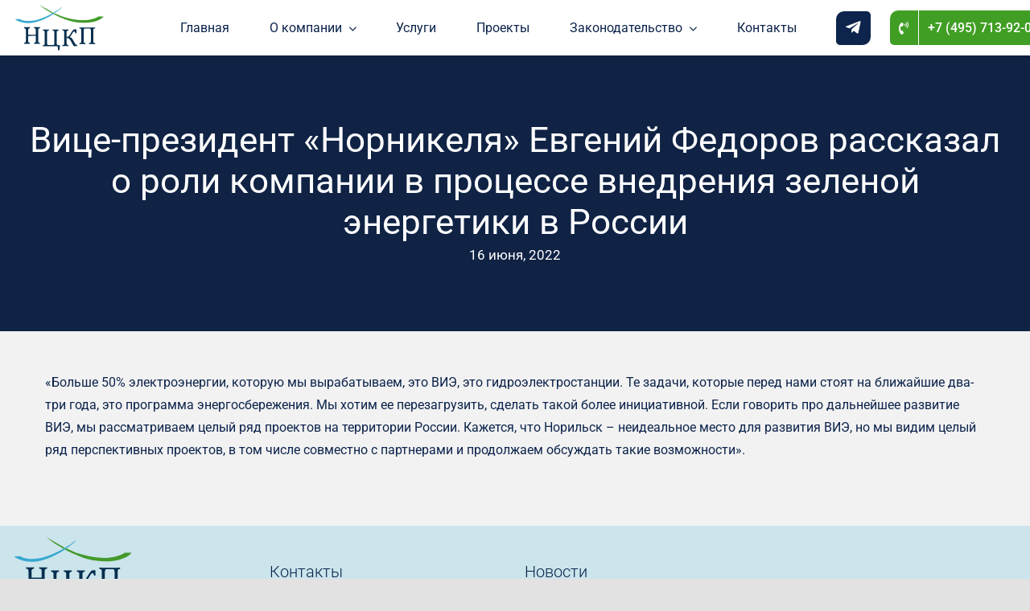

--- FILE ---
content_type: text/html; charset=UTF-8
request_url: https://nccp-expert.ru/%D0%B2%D0%B8%D1%86%D0%B5-%D0%BF%D1%80%D0%B5%D0%B7%D0%B8%D0%B4%D0%B5%D0%BD%D1%82-%D0%BD%D0%BE%D1%80%D0%BD%D0%B8%D0%BA%D0%B5%D0%BB%D1%8F-%D0%B5%D0%B2%D0%B3%D0%B5%D0%BD%D0%B8%D0%B9-%D1%84/
body_size: 152035
content:
<!DOCTYPE html>
<html class="avada-html-layout-wide avada-html-header-position-top avada-is-100-percent-template" dir="ltr" lang="ru-RU"
	prefix="og: https://ogp.me/ns#"  prefix="og: http://ogp.me/ns# fb: http://ogp.me/ns/fb#">
<head>
	<meta http-equiv="X-UA-Compatible" content="IE=edge" />
	<meta http-equiv="Content-Type" content="text/html; charset=utf-8"/>
	<meta name="viewport" content="width=device-width, initial-scale=1" />
	<title>Вице-президент «Норникеля» Евгений Федоров рассказал о роли компании в процессе внедрения зеленой энергетики в России - Национальный центр климатических проектов</title>

		<!-- All in One SEO 4.2.0 -->
		<meta name="description" content="«Больше 50% электроэнергии, которую мы вырабатываем, это ВИЭ, это гидроэлектростанции. Те задачи, которые перед нами стоят на ближайшие два-три года, это программа энергосбережения. Мы хотим ее перезагрузить, сделать такой более инициативной. Если говорить про дальнейшее развитие ВИЭ, мы рассматриваем целый ряд проектов на территории России. Кажется, что Норильск – неидеальное место для развития ВИЭ, но" />
		<meta name="robots" content="max-image-preview:large" />
		<meta name="google-site-verification" content="google-site-verification=9QqnlhOXqdGnef0RR-x8v792MsOkPO0hw6hHeilfu1s" />
		<meta name="yandex-verification" content="0c4bae4cada585cc" />
		<link rel="canonical" href="https://nccp-expert.ru/%d0%b2%d0%b8%d1%86%d0%b5-%d0%bf%d1%80%d0%b5%d0%b7%d0%b8%d0%b4%d0%b5%d0%bd%d1%82-%d0%bd%d0%be%d1%80%d0%bd%d0%b8%d0%ba%d0%b5%d0%bb%d1%8f-%d0%b5%d0%b2%d0%b3%d0%b5%d0%bd%d0%b8%d0%b9-%d1%84/" />
		<meta property="og:locale" content="ru_RU" />
		<meta property="og:site_name" content="Национальный центр климатических проектов -" />
		<meta property="og:type" content="article" />
		<meta property="og:title" content="Вице-президент «Норникеля» Евгений Федоров рассказал о роли компании в процессе внедрения зеленой энергетики в России - Национальный центр климатических проектов" />
		<meta property="og:description" content="«Больше 50% электроэнергии, которую мы вырабатываем, это ВИЭ, это гидроэлектростанции. Те задачи, которые перед нами стоят на ближайшие два-три года, это программа энергосбережения. Мы хотим ее перезагрузить, сделать такой более инициативной. Если говорить про дальнейшее развитие ВИЭ, мы рассматриваем целый ряд проектов на территории России. Кажется, что Норильск – неидеальное место для развития ВИЭ, но" />
		<meta property="og:url" content="https://nccp-expert.ru/%d0%b2%d0%b8%d1%86%d0%b5-%d0%bf%d1%80%d0%b5%d0%b7%d0%b8%d0%b4%d0%b5%d0%bd%d1%82-%d0%bd%d0%be%d1%80%d0%bd%d0%b8%d0%ba%d0%b5%d0%bb%d1%8f-%d0%b5%d0%b2%d0%b3%d0%b5%d0%bd%d0%b8%d0%b9-%d1%84/" />
		<meta property="article:published_time" content="2022-06-16T05:22:07+00:00" />
		<meta property="article:modified_time" content="2022-06-19T05:22:38+00:00" />
		<meta name="twitter:card" content="summary" />
		<meta name="twitter:title" content="Вице-президент «Норникеля» Евгений Федоров рассказал о роли компании в процессе внедрения зеленой энергетики в России - Национальный центр климатических проектов" />
		<meta name="twitter:description" content="«Больше 50% электроэнергии, которую мы вырабатываем, это ВИЭ, это гидроэлектростанции. Те задачи, которые перед нами стоят на ближайшие два-три года, это программа энергосбережения. Мы хотим ее перезагрузить, сделать такой более инициативной. Если говорить про дальнейшее развитие ВИЭ, мы рассматриваем целый ряд проектов на территории России. Кажется, что Норильск – неидеальное место для развития ВИЭ, но" />
		<script type="application/ld+json" class="aioseo-schema">
			{"@context":"https:\/\/schema.org","@graph":[{"@type":"WebSite","@id":"https:\/\/nccp-expert.ru\/#website","url":"https:\/\/nccp-expert.ru\/","name":"\u041d\u0430\u0446\u0438\u043e\u043d\u0430\u043b\u044c\u043d\u044b\u0439 \u0446\u0435\u043d\u0442\u0440 \u043a\u043b\u0438\u043c\u0430\u0442\u0438\u0447\u0435\u0441\u043a\u0438\u0445 \u043f\u0440\u043e\u0435\u043a\u0442\u043e\u0432","inLanguage":"ru-RU","publisher":{"@id":"https:\/\/nccp-expert.ru\/#organization"}},{"@type":"Organization","@id":"https:\/\/nccp-expert.ru\/#organization","name":"\u041d\u0430\u0446\u0438\u043e\u043d\u0430\u043b\u044c\u043d\u044b\u0439 \u0446\u0435\u043d\u0442\u0440 \u043a\u043b\u0438\u043c\u0430\u0442\u0438\u0447\u0435\u0441\u043a\u0438\u0445 \u043f\u0440\u043e\u0435\u043a\u0442\u043e\u0432","url":"https:\/\/nccp-expert.ru\/","logo":{"@type":"ImageObject","@id":"https:\/\/nccp-expert.ru\/#organizationLogo","url":"https:\/\/nccp-expert.ru\/wp-content\/uploads\/2022\/01\/logotest.png","width":9099,"height":9099},"image":{"@id":"https:\/\/nccp-expert.ru\/#organizationLogo"}},{"@type":"BreadcrumbList","@id":"https:\/\/nccp-expert.ru\/%d0%b2%d0%b8%d1%86%d0%b5-%d0%bf%d1%80%d0%b5%d0%b7%d0%b8%d0%b4%d0%b5%d0%bd%d1%82-%d0%bd%d0%be%d1%80%d0%bd%d0%b8%d0%ba%d0%b5%d0%bb%d1%8f-%d0%b5%d0%b2%d0%b3%d0%b5%d0%bd%d0%b8%d0%b9-%d1%84\/#breadcrumblist","itemListElement":[{"@type":"ListItem","@id":"https:\/\/nccp-expert.ru\/#listItem","position":1,"item":{"@type":"WebPage","@id":"https:\/\/nccp-expert.ru\/","name":"\u0413\u043b\u0430\u0432\u043d\u0430\u044f","description":"\u041d\u0430\u0446\u0438\u043e\u043d\u0430\u043b\u044c\u043d\u044b\u0439 \u0446\u0435\u043d\u0442\u0440 \u043a\u043b\u0438\u043c\u0430\u0442\u0438\u0447\u0435\u0441\u043a\u0438\u0445 \u043f\u0440\u043e\u0435\u043a\u0442\u043e\u0432 \u2014 \u0440\u043e\u0441\u0441\u0438\u0439\u0441\u043a\u0430\u044f \u044d\u043a\u0441\u043f\u0435\u0440\u0442\u043d\u0430\u044f \u043a\u043e\u043c\u043f\u0430\u043d\u0438\u044f, \u043a\u043e\u0442\u043e\u0440\u0430\u044f \u043e\u0441\u0443\u0449\u0435\u0441\u0442\u0432\u043b\u044f\u0435\u0442 \u043a\u043e\u043d\u0441\u0443\u043b\u044c\u0442\u0430\u0446\u0438\u043e\u043d\u043d\u0443\u044e \u0434\u0435\u044f\u0442\u0435\u043b\u044c\u043d\u043e\u0441\u0442\u044c \u043f\u043e \u0441\u043d\u0438\u0436\u0435\u043d\u0438\u044e \u0432\u043b\u0438\u044f\u043d\u0438\u044f \u0430\u043d\u0442\u0440\u043e\u043f\u043e\u0433\u0435\u043d\u043d\u044b\u0445 \u0444\u0430\u043a\u0442\u043e\u0440\u043e\u0432 \u043d\u0430 \u0438\u0437\u043c\u0435\u043d\u0435\u043d\u0438\u0435 \u043a\u043b\u0438\u043c\u0430\u0442\u0430.","url":"https:\/\/nccp-expert.ru\/"},"nextItem":"https:\/\/nccp-expert.ru\/%d0%b2%d0%b8%d1%86%d0%b5-%d0%bf%d1%80%d0%b5%d0%b7%d0%b8%d0%b4%d0%b5%d0%bd%d1%82-%d0%bd%d0%be%d1%80%d0%bd%d0%b8%d0%ba%d0%b5%d0%bb%d1%8f-%d0%b5%d0%b2%d0%b3%d0%b5%d0%bd%d0%b8%d0%b9-%d1%84\/#listItem"},{"@type":"ListItem","@id":"https:\/\/nccp-expert.ru\/%d0%b2%d0%b8%d1%86%d0%b5-%d0%bf%d1%80%d0%b5%d0%b7%d0%b8%d0%b4%d0%b5%d0%bd%d1%82-%d0%bd%d0%be%d1%80%d0%bd%d0%b8%d0%ba%d0%b5%d0%bb%d1%8f-%d0%b5%d0%b2%d0%b3%d0%b5%d0%bd%d0%b8%d0%b9-%d1%84\/#listItem","position":2,"item":{"@type":"WebPage","@id":"https:\/\/nccp-expert.ru\/%d0%b2%d0%b8%d1%86%d0%b5-%d0%bf%d1%80%d0%b5%d0%b7%d0%b8%d0%b4%d0%b5%d0%bd%d1%82-%d0%bd%d0%be%d1%80%d0%bd%d0%b8%d0%ba%d0%b5%d0%bb%d1%8f-%d0%b5%d0%b2%d0%b3%d0%b5%d0%bd%d0%b8%d0%b9-%d1%84\/","name":"\u0412\u0438\u0446\u0435-\u043f\u0440\u0435\u0437\u0438\u0434\u0435\u043d\u0442 \u00ab\u041d\u043e\u0440\u043d\u0438\u043a\u0435\u043b\u044f\u00bb \u0415\u0432\u0433\u0435\u043d\u0438\u0439 \u0424\u0435\u0434\u043e\u0440\u043e\u0432 \u0440\u0430\u0441\u0441\u043a\u0430\u0437\u0430\u043b \u043e \u0440\u043e\u043b\u0438 \u043a\u043e\u043c\u043f\u0430\u043d\u0438\u0438 \u0432 \u043f\u0440\u043e\u0446\u0435\u0441\u0441\u0435 \u0432\u043d\u0435\u0434\u0440\u0435\u043d\u0438\u044f \u0437\u0435\u043b\u0435\u043d\u043e\u0439 \u044d\u043d\u0435\u0440\u0433\u0435\u0442\u0438\u043a\u0438 \u0432 \u0420\u043e\u0441\u0441\u0438\u0438","description":"\u00ab\u0411\u043e\u043b\u044c\u0448\u0435 50% \u044d\u043b\u0435\u043a\u0442\u0440\u043e\u044d\u043d\u0435\u0440\u0433\u0438\u0438, \u043a\u043e\u0442\u043e\u0440\u0443\u044e \u043c\u044b \u0432\u044b\u0440\u0430\u0431\u0430\u0442\u044b\u0432\u0430\u0435\u043c, \u044d\u0442\u043e \u0412\u0418\u042d, \u044d\u0442\u043e \u0433\u0438\u0434\u0440\u043e\u044d\u043b\u0435\u043a\u0442\u0440\u043e\u0441\u0442\u0430\u043d\u0446\u0438\u0438. \u0422\u0435 \u0437\u0430\u0434\u0430\u0447\u0438, \u043a\u043e\u0442\u043e\u0440\u044b\u0435 \u043f\u0435\u0440\u0435\u0434 \u043d\u0430\u043c\u0438 \u0441\u0442\u043e\u044f\u0442 \u043d\u0430 \u0431\u043b\u0438\u0436\u0430\u0439\u0448\u0438\u0435 \u0434\u0432\u0430-\u0442\u0440\u0438 \u0433\u043e\u0434\u0430, \u044d\u0442\u043e \u043f\u0440\u043e\u0433\u0440\u0430\u043c\u043c\u0430 \u044d\u043d\u0435\u0440\u0433\u043e\u0441\u0431\u0435\u0440\u0435\u0436\u0435\u043d\u0438\u044f. \u041c\u044b \u0445\u043e\u0442\u0438\u043c \u0435\u0435 \u043f\u0435\u0440\u0435\u0437\u0430\u0433\u0440\u0443\u0437\u0438\u0442\u044c, \u0441\u0434\u0435\u043b\u0430\u0442\u044c \u0442\u0430\u043a\u043e\u0439 \u0431\u043e\u043b\u0435\u0435 \u0438\u043d\u0438\u0446\u0438\u0430\u0442\u0438\u0432\u043d\u043e\u0439. \u0415\u0441\u043b\u0438 \u0433\u043e\u0432\u043e\u0440\u0438\u0442\u044c \u043f\u0440\u043e \u0434\u0430\u043b\u044c\u043d\u0435\u0439\u0448\u0435\u0435 \u0440\u0430\u0437\u0432\u0438\u0442\u0438\u0435 \u0412\u0418\u042d, \u043c\u044b \u0440\u0430\u0441\u0441\u043c\u0430\u0442\u0440\u0438\u0432\u0430\u0435\u043c \u0446\u0435\u043b\u044b\u0439 \u0440\u044f\u0434 \u043f\u0440\u043e\u0435\u043a\u0442\u043e\u0432 \u043d\u0430 \u0442\u0435\u0440\u0440\u0438\u0442\u043e\u0440\u0438\u0438 \u0420\u043e\u0441\u0441\u0438\u0438. \u041a\u0430\u0436\u0435\u0442\u0441\u044f, \u0447\u0442\u043e \u041d\u043e\u0440\u0438\u043b\u044c\u0441\u043a \u2013 \u043d\u0435\u0438\u0434\u0435\u0430\u043b\u044c\u043d\u043e\u0435 \u043c\u0435\u0441\u0442\u043e \u0434\u043b\u044f \u0440\u0430\u0437\u0432\u0438\u0442\u0438\u044f \u0412\u0418\u042d, \u043d\u043e","url":"https:\/\/nccp-expert.ru\/%d0%b2%d0%b8%d1%86%d0%b5-%d0%bf%d1%80%d0%b5%d0%b7%d0%b8%d0%b4%d0%b5%d0%bd%d1%82-%d0%bd%d0%be%d1%80%d0%bd%d0%b8%d0%ba%d0%b5%d0%bb%d1%8f-%d0%b5%d0%b2%d0%b3%d0%b5%d0%bd%d0%b8%d0%b9-%d1%84\/"},"previousItem":"https:\/\/nccp-expert.ru\/#listItem"}]},{"@type":"Person","@id":"https:\/\/nccp-expert.ru\/author\/public\/#author","url":"https:\/\/nccp-expert.ru\/author\/public\/","name":"\u0420\u0435\u0434\u0430\u043a\u0442\u043e\u0440","image":{"@type":"ImageObject","@id":"https:\/\/nccp-expert.ru\/%d0%b2%d0%b8%d1%86%d0%b5-%d0%bf%d1%80%d0%b5%d0%b7%d0%b8%d0%b4%d0%b5%d0%bd%d1%82-%d0%bd%d0%be%d1%80%d0%bd%d0%b8%d0%ba%d0%b5%d0%bb%d1%8f-%d0%b5%d0%b2%d0%b3%d0%b5%d0%bd%d0%b8%d0%b9-%d1%84\/#authorImage","url":"https:\/\/secure.gravatar.com\/avatar\/893c71c3451606a230f91c71153896e4aac2310342b941e7a9906566d6db524b?s=96&d=mm&r=g","width":96,"height":96,"caption":"\u0420\u0435\u0434\u0430\u043a\u0442\u043e\u0440"}},{"@type":"WebPage","@id":"https:\/\/nccp-expert.ru\/%d0%b2%d0%b8%d1%86%d0%b5-%d0%bf%d1%80%d0%b5%d0%b7%d0%b8%d0%b4%d0%b5%d0%bd%d1%82-%d0%bd%d0%be%d1%80%d0%bd%d0%b8%d0%ba%d0%b5%d0%bb%d1%8f-%d0%b5%d0%b2%d0%b3%d0%b5%d0%bd%d0%b8%d0%b9-%d1%84\/#webpage","url":"https:\/\/nccp-expert.ru\/%d0%b2%d0%b8%d1%86%d0%b5-%d0%bf%d1%80%d0%b5%d0%b7%d0%b8%d0%b4%d0%b5%d0%bd%d1%82-%d0%bd%d0%be%d1%80%d0%bd%d0%b8%d0%ba%d0%b5%d0%bb%d1%8f-%d0%b5%d0%b2%d0%b3%d0%b5%d0%bd%d0%b8%d0%b9-%d1%84\/","name":"\u0412\u0438\u0446\u0435-\u043f\u0440\u0435\u0437\u0438\u0434\u0435\u043d\u0442 \u00ab\u041d\u043e\u0440\u043d\u0438\u043a\u0435\u043b\u044f\u00bb \u0415\u0432\u0433\u0435\u043d\u0438\u0439 \u0424\u0435\u0434\u043e\u0440\u043e\u0432 \u0440\u0430\u0441\u0441\u043a\u0430\u0437\u0430\u043b \u043e \u0440\u043e\u043b\u0438 \u043a\u043e\u043c\u043f\u0430\u043d\u0438\u0438 \u0432 \u043f\u0440\u043e\u0446\u0435\u0441\u0441\u0435 \u0432\u043d\u0435\u0434\u0440\u0435\u043d\u0438\u044f \u0437\u0435\u043b\u0435\u043d\u043e\u0439 \u044d\u043d\u0435\u0440\u0433\u0435\u0442\u0438\u043a\u0438 \u0432 \u0420\u043e\u0441\u0441\u0438\u0438 - \u041d\u0430\u0446\u0438\u043e\u043d\u0430\u043b\u044c\u043d\u044b\u0439 \u0446\u0435\u043d\u0442\u0440 \u043a\u043b\u0438\u043c\u0430\u0442\u0438\u0447\u0435\u0441\u043a\u0438\u0445 \u043f\u0440\u043e\u0435\u043a\u0442\u043e\u0432","description":"\u00ab\u0411\u043e\u043b\u044c\u0448\u0435 50% \u044d\u043b\u0435\u043a\u0442\u0440\u043e\u044d\u043d\u0435\u0440\u0433\u0438\u0438, \u043a\u043e\u0442\u043e\u0440\u0443\u044e \u043c\u044b \u0432\u044b\u0440\u0430\u0431\u0430\u0442\u044b\u0432\u0430\u0435\u043c, \u044d\u0442\u043e \u0412\u0418\u042d, \u044d\u0442\u043e \u0433\u0438\u0434\u0440\u043e\u044d\u043b\u0435\u043a\u0442\u0440\u043e\u0441\u0442\u0430\u043d\u0446\u0438\u0438. \u0422\u0435 \u0437\u0430\u0434\u0430\u0447\u0438, \u043a\u043e\u0442\u043e\u0440\u044b\u0435 \u043f\u0435\u0440\u0435\u0434 \u043d\u0430\u043c\u0438 \u0441\u0442\u043e\u044f\u0442 \u043d\u0430 \u0431\u043b\u0438\u0436\u0430\u0439\u0448\u0438\u0435 \u0434\u0432\u0430-\u0442\u0440\u0438 \u0433\u043e\u0434\u0430, \u044d\u0442\u043e \u043f\u0440\u043e\u0433\u0440\u0430\u043c\u043c\u0430 \u044d\u043d\u0435\u0440\u0433\u043e\u0441\u0431\u0435\u0440\u0435\u0436\u0435\u043d\u0438\u044f. \u041c\u044b \u0445\u043e\u0442\u0438\u043c \u0435\u0435 \u043f\u0435\u0440\u0435\u0437\u0430\u0433\u0440\u0443\u0437\u0438\u0442\u044c, \u0441\u0434\u0435\u043b\u0430\u0442\u044c \u0442\u0430\u043a\u043e\u0439 \u0431\u043e\u043b\u0435\u0435 \u0438\u043d\u0438\u0446\u0438\u0430\u0442\u0438\u0432\u043d\u043e\u0439. \u0415\u0441\u043b\u0438 \u0433\u043e\u0432\u043e\u0440\u0438\u0442\u044c \u043f\u0440\u043e \u0434\u0430\u043b\u044c\u043d\u0435\u0439\u0448\u0435\u0435 \u0440\u0430\u0437\u0432\u0438\u0442\u0438\u0435 \u0412\u0418\u042d, \u043c\u044b \u0440\u0430\u0441\u0441\u043c\u0430\u0442\u0440\u0438\u0432\u0430\u0435\u043c \u0446\u0435\u043b\u044b\u0439 \u0440\u044f\u0434 \u043f\u0440\u043e\u0435\u043a\u0442\u043e\u0432 \u043d\u0430 \u0442\u0435\u0440\u0440\u0438\u0442\u043e\u0440\u0438\u0438 \u0420\u043e\u0441\u0441\u0438\u0438. \u041a\u0430\u0436\u0435\u0442\u0441\u044f, \u0447\u0442\u043e \u041d\u043e\u0440\u0438\u043b\u044c\u0441\u043a \u2013 \u043d\u0435\u0438\u0434\u0435\u0430\u043b\u044c\u043d\u043e\u0435 \u043c\u0435\u0441\u0442\u043e \u0434\u043b\u044f \u0440\u0430\u0437\u0432\u0438\u0442\u0438\u044f \u0412\u0418\u042d, \u043d\u043e","inLanguage":"ru-RU","isPartOf":{"@id":"https:\/\/nccp-expert.ru\/#website"},"breadcrumb":{"@id":"https:\/\/nccp-expert.ru\/%d0%b2%d0%b8%d1%86%d0%b5-%d0%bf%d1%80%d0%b5%d0%b7%d0%b8%d0%b4%d0%b5%d0%bd%d1%82-%d0%bd%d0%be%d1%80%d0%bd%d0%b8%d0%ba%d0%b5%d0%bb%d1%8f-%d0%b5%d0%b2%d0%b3%d0%b5%d0%bd%d0%b8%d0%b9-%d1%84\/#breadcrumblist"},"author":"https:\/\/nccp-expert.ru\/author\/public\/#author","creator":"https:\/\/nccp-expert.ru\/author\/public\/#author","datePublished":"2022-06-16T05:22:07+03:00","dateModified":"2022-06-19T05:22:38+03:00"},{"@type":"BlogPosting","@id":"https:\/\/nccp-expert.ru\/%d0%b2%d0%b8%d1%86%d0%b5-%d0%bf%d1%80%d0%b5%d0%b7%d0%b8%d0%b4%d0%b5%d0%bd%d1%82-%d0%bd%d0%be%d1%80%d0%bd%d0%b8%d0%ba%d0%b5%d0%bb%d1%8f-%d0%b5%d0%b2%d0%b3%d0%b5%d0%bd%d0%b8%d0%b9-%d1%84\/#blogposting","name":"\u0412\u0438\u0446\u0435-\u043f\u0440\u0435\u0437\u0438\u0434\u0435\u043d\u0442 \u00ab\u041d\u043e\u0440\u043d\u0438\u043a\u0435\u043b\u044f\u00bb \u0415\u0432\u0433\u0435\u043d\u0438\u0439 \u0424\u0435\u0434\u043e\u0440\u043e\u0432 \u0440\u0430\u0441\u0441\u043a\u0430\u0437\u0430\u043b \u043e \u0440\u043e\u043b\u0438 \u043a\u043e\u043c\u043f\u0430\u043d\u0438\u0438 \u0432 \u043f\u0440\u043e\u0446\u0435\u0441\u0441\u0435 \u0432\u043d\u0435\u0434\u0440\u0435\u043d\u0438\u044f \u0437\u0435\u043b\u0435\u043d\u043e\u0439 \u044d\u043d\u0435\u0440\u0433\u0435\u0442\u0438\u043a\u0438 \u0432 \u0420\u043e\u0441\u0441\u0438\u0438 - \u041d\u0430\u0446\u0438\u043e\u043d\u0430\u043b\u044c\u043d\u044b\u0439 \u0446\u0435\u043d\u0442\u0440 \u043a\u043b\u0438\u043c\u0430\u0442\u0438\u0447\u0435\u0441\u043a\u0438\u0445 \u043f\u0440\u043e\u0435\u043a\u0442\u043e\u0432","description":"\u00ab\u0411\u043e\u043b\u044c\u0448\u0435 50% \u044d\u043b\u0435\u043a\u0442\u0440\u043e\u044d\u043d\u0435\u0440\u0433\u0438\u0438, \u043a\u043e\u0442\u043e\u0440\u0443\u044e \u043c\u044b \u0432\u044b\u0440\u0430\u0431\u0430\u0442\u044b\u0432\u0430\u0435\u043c, \u044d\u0442\u043e \u0412\u0418\u042d, \u044d\u0442\u043e \u0433\u0438\u0434\u0440\u043e\u044d\u043b\u0435\u043a\u0442\u0440\u043e\u0441\u0442\u0430\u043d\u0446\u0438\u0438. \u0422\u0435 \u0437\u0430\u0434\u0430\u0447\u0438, \u043a\u043e\u0442\u043e\u0440\u044b\u0435 \u043f\u0435\u0440\u0435\u0434 \u043d\u0430\u043c\u0438 \u0441\u0442\u043e\u044f\u0442 \u043d\u0430 \u0431\u043b\u0438\u0436\u0430\u0439\u0448\u0438\u0435 \u0434\u0432\u0430-\u0442\u0440\u0438 \u0433\u043e\u0434\u0430, \u044d\u0442\u043e \u043f\u0440\u043e\u0433\u0440\u0430\u043c\u043c\u0430 \u044d\u043d\u0435\u0440\u0433\u043e\u0441\u0431\u0435\u0440\u0435\u0436\u0435\u043d\u0438\u044f. \u041c\u044b \u0445\u043e\u0442\u0438\u043c \u0435\u0435 \u043f\u0435\u0440\u0435\u0437\u0430\u0433\u0440\u0443\u0437\u0438\u0442\u044c, \u0441\u0434\u0435\u043b\u0430\u0442\u044c \u0442\u0430\u043a\u043e\u0439 \u0431\u043e\u043b\u0435\u0435 \u0438\u043d\u0438\u0446\u0438\u0430\u0442\u0438\u0432\u043d\u043e\u0439. \u0415\u0441\u043b\u0438 \u0433\u043e\u0432\u043e\u0440\u0438\u0442\u044c \u043f\u0440\u043e \u0434\u0430\u043b\u044c\u043d\u0435\u0439\u0448\u0435\u0435 \u0440\u0430\u0437\u0432\u0438\u0442\u0438\u0435 \u0412\u0418\u042d, \u043c\u044b \u0440\u0430\u0441\u0441\u043c\u0430\u0442\u0440\u0438\u0432\u0430\u0435\u043c \u0446\u0435\u043b\u044b\u0439 \u0440\u044f\u0434 \u043f\u0440\u043e\u0435\u043a\u0442\u043e\u0432 \u043d\u0430 \u0442\u0435\u0440\u0440\u0438\u0442\u043e\u0440\u0438\u0438 \u0420\u043e\u0441\u0441\u0438\u0438. \u041a\u0430\u0436\u0435\u0442\u0441\u044f, \u0447\u0442\u043e \u041d\u043e\u0440\u0438\u043b\u044c\u0441\u043a \u2013 \u043d\u0435\u0438\u0434\u0435\u0430\u043b\u044c\u043d\u043e\u0435 \u043c\u0435\u0441\u0442\u043e \u0434\u043b\u044f \u0440\u0430\u0437\u0432\u0438\u0442\u0438\u044f \u0412\u0418\u042d, \u043d\u043e","inLanguage":"ru-RU","headline":"\u0412\u0438\u0446\u0435-\u043f\u0440\u0435\u0437\u0438\u0434\u0435\u043d\u0442 \u00ab\u041d\u043e\u0440\u043d\u0438\u043a\u0435\u043b\u044f\u00bb \u0415\u0432\u0433\u0435\u043d\u0438\u0439 \u0424\u0435\u0434\u043e\u0440\u043e\u0432 \u0440\u0430\u0441\u0441\u043a\u0430\u0437\u0430\u043b \u043e \u0440\u043e\u043b\u0438 \u043a\u043e\u043c\u043f\u0430\u043d\u0438\u0438 \u0432 \u043f\u0440\u043e\u0446\u0435\u0441\u0441\u0435 \u0432\u043d\u0435\u0434\u0440\u0435\u043d\u0438\u044f \u0437\u0435\u043b\u0435\u043d\u043e\u0439 \u044d\u043d\u0435\u0440\u0433\u0435\u0442\u0438\u043a\u0438 \u0432 \u0420\u043e\u0441\u0441\u0438\u0438","author":{"@id":"https:\/\/nccp-expert.ru\/author\/public\/#author"},"publisher":{"@id":"https:\/\/nccp-expert.ru\/#organization"},"datePublished":"2022-06-16T05:22:07+03:00","dateModified":"2022-06-19T05:22:38+03:00","articleSection":"News","mainEntityOfPage":{"@id":"https:\/\/nccp-expert.ru\/%d0%b2%d0%b8%d1%86%d0%b5-%d0%bf%d1%80%d0%b5%d0%b7%d0%b8%d0%b4%d0%b5%d0%bd%d1%82-%d0%bd%d0%be%d1%80%d0%bd%d0%b8%d0%ba%d0%b5%d0%bb%d1%8f-%d0%b5%d0%b2%d0%b3%d0%b5%d0%bd%d0%b8%d0%b9-%d1%84\/#webpage"},"isPartOf":{"@id":"https:\/\/nccp-expert.ru\/%d0%b2%d0%b8%d1%86%d0%b5-%d0%bf%d1%80%d0%b5%d0%b7%d0%b8%d0%b4%d0%b5%d0%bd%d1%82-%d0%bd%d0%be%d1%80%d0%bd%d0%b8%d0%ba%d0%b5%d0%bb%d1%8f-%d0%b5%d0%b2%d0%b3%d0%b5%d0%bd%d0%b8%d0%b9-%d1%84\/#webpage"},"image":{"@type":"ImageObject","@id":"https:\/\/nccp-expert.ru\/#articleImage","url":"https:\/\/nccp-expert.ru\/wp-content\/uploads\/2022\/01\/logotest.png","width":9099,"height":9099}}]}
		</script>
		<!-- All in One SEO -->

<link rel="alternate" type="application/rss+xml" title="Национальный центр климатических проектов &raquo; Лента" href="https://nccp-expert.ru/feed/" />
<link rel="alternate" type="application/rss+xml" title="Национальный центр климатических проектов &raquo; Лента комментариев" href="https://nccp-expert.ru/comments/feed/" />
		
		
		
		
		
		<link rel="alternate" type="application/rss+xml" title="Национальный центр климатических проектов &raquo; Лента комментариев к &laquo;Вице-президент «Норникеля» Евгений Федоров рассказал о роли компании в процессе внедрения зеленой энергетики в России&raquo;" href="https://nccp-expert.ru/%d0%b2%d0%b8%d1%86%d0%b5-%d0%bf%d1%80%d0%b5%d0%b7%d0%b8%d0%b4%d0%b5%d0%bd%d1%82-%d0%bd%d0%be%d1%80%d0%bd%d0%b8%d0%ba%d0%b5%d0%bb%d1%8f-%d0%b5%d0%b2%d0%b3%d0%b5%d0%bd%d0%b8%d0%b9-%d1%84/feed/" />
<link rel="alternate" title="oEmbed (JSON)" type="application/json+oembed" href="https://nccp-expert.ru/wp-json/oembed/1.0/embed?url=https%3A%2F%2Fnccp-expert.ru%2F%25d0%25b2%25d0%25b8%25d1%2586%25d0%25b5-%25d0%25bf%25d1%2580%25d0%25b5%25d0%25b7%25d0%25b8%25d0%25b4%25d0%25b5%25d0%25bd%25d1%2582-%25d0%25bd%25d0%25be%25d1%2580%25d0%25bd%25d0%25b8%25d0%25ba%25d0%25b5%25d0%25bb%25d1%258f-%25d0%25b5%25d0%25b2%25d0%25b3%25d0%25b5%25d0%25bd%25d0%25b8%25d0%25b9-%25d1%2584%2F" />
<link rel="alternate" title="oEmbed (XML)" type="text/xml+oembed" href="https://nccp-expert.ru/wp-json/oembed/1.0/embed?url=https%3A%2F%2Fnccp-expert.ru%2F%25d0%25b2%25d0%25b8%25d1%2586%25d0%25b5-%25d0%25bf%25d1%2580%25d0%25b5%25d0%25b7%25d0%25b8%25d0%25b4%25d0%25b5%25d0%25bd%25d1%2582-%25d0%25bd%25d0%25be%25d1%2580%25d0%25bd%25d0%25b8%25d0%25ba%25d0%25b5%25d0%25bb%25d1%258f-%25d0%25b5%25d0%25b2%25d0%25b3%25d0%25b5%25d0%25bd%25d0%25b8%25d0%25b9-%25d1%2584%2F&#038;format=xml" />

		<meta property="og:title" content="Вице-президент «Норникеля» Евгений Федоров рассказал о роли компании в процессе внедрения зеленой энергетики в России"/>
		<meta property="og:type" content="article"/>
		<meta property="og:url" content="https://nccp-expert.ru/%d0%b2%d0%b8%d1%86%d0%b5-%d0%bf%d1%80%d0%b5%d0%b7%d0%b8%d0%b4%d0%b5%d0%bd%d1%82-%d0%bd%d0%be%d1%80%d0%bd%d0%b8%d0%ba%d0%b5%d0%bb%d1%8f-%d0%b5%d0%b2%d0%b3%d0%b5%d0%bd%d0%b8%d0%b9-%d1%84/"/>
		<meta property="og:site_name" content="Национальный центр климатических проектов"/>
		<meta property="og:description" content="«Больше 50% электроэнергии, которую мы вырабатываем, это ВИЭ, это гидроэлектростанции. Те задачи, которые перед нами стоят на ближайшие два-три года, это программа энергосбережения. Мы хотим ее перезагрузить, сделать такой более инициативной. Если говорить про дальнейшее развитие ВИЭ, мы рассматриваем целый ряд проектов на территории России. Кажется, что Норильск – неидеальное место для развития ВИЭ, но"/>

									<meta property="og:image" content="https://nccp-expert.ru/wp-content/uploads/2021/12/logotest.svg"/>
							<style id='wp-img-auto-sizes-contain-inline-css' type='text/css'>
img:is([sizes=auto i],[sizes^="auto," i]){contain-intrinsic-size:3000px 1500px}
/*# sourceURL=wp-img-auto-sizes-contain-inline-css */
</style>
<style id='classic-theme-styles-inline-css' type='text/css'>
/*! This file is auto-generated */
.wp-block-button__link{color:#fff;background-color:#32373c;border-radius:9999px;box-shadow:none;text-decoration:none;padding:calc(.667em + 2px) calc(1.333em + 2px);font-size:1.125em}.wp-block-file__button{background:#32373c;color:#fff;text-decoration:none}
/*# sourceURL=/wp-includes/css/classic-themes.min.css */
</style>
<link rel='stylesheet' id='betterdocs-fontawesome-frontend-css' href='https://nccp-expert.ru/wp-content/plugins/betterdocs/admin/assets/css/font-awesome5.css?ver=2.0.13' type='text/css' media='all' />
<link rel='stylesheet' id='fusion-dynamic-css-css' href='https://nccp-expert.ru/wp-content/uploads/fusion-styles/c3372b5b79e07fcf9c088cbe23d66cec.min.css?ver=3.4.1' type='text/css' media='all' />
<link rel="https://api.w.org/" href="https://nccp-expert.ru/wp-json/" /><link rel="alternate" title="JSON" type="application/json" href="https://nccp-expert.ru/wp-json/wp/v2/posts/5492" /><link rel="EditURI" type="application/rsd+xml" title="RSD" href="https://nccp-expert.ru/xmlrpc.php?rsd" />
<meta name="generator" content="WordPress 6.9" />
<link rel='shortlink' href='https://nccp-expert.ru/?p=5492' />
	<style>
		.betterdocs-wraper.betterdocs-main-wraper {
						background-color: #ffffff;		
																				}
		.betterdocs-archive-wrap.betterdocs-archive-main {
			padding-top: 40px;
			padding-bottom: 50px;
			padding-left: 0px;
			padding-right: 0px;
		}
		.betterdocs-archive-wrap.betterdocs-archive-main {
			width: 100%;
			max-width: 1600px;
		}
		.betterdocs-categories-wrap.single-kb.layout-masonry .docs-single-cat-wrap {
			margin-bottom: 9px;
		}
		.betterdocs-categories-wrap.single-kb.layout-flex .docs-single-cat-wrap {
			margin: 9px; 
		}
		.betterdocs-categories-wrap.single-kb .docs-single-cat-wrap .docs-cat-title-wrap { 
			padding-top: 20px; 
		}

		.betterdocs-categories-wrap.single-kb .docs-single-cat-wrap .docs-cat-title-wrap, 
		.betterdocs-archive-main .docs-item-container { 
			padding-right: 20px;
			padding-left: 20px;  
		}
		.betterdocs-archive-main .docs-item-container { 
			padding-bottom: 20px; 
		}
		.betterdocs-category-box.single-kb .docs-single-cat-wrap,
		.betterdocs-categories-wrap.single-kb .docs-single-cat-wrap.docs-cat-list-2-box {
			padding-top: 20px; 
			padding-right: 20px;
			padding-left: 20px; 
			padding-bottom: 20px; 
		}
        		.betterdocs-categories-wrap.betterdocs-category-box .docs-single-cat-wrap p{
						color: #566e8b;
					}
		.betterdocs-categories-wrap.single-kb .docs-single-cat-wrap,
		.betterdocs-categories-wrap.single-kb .docs-single-cat-wrap .docs-cat-title-wrap {
						border-top-left-radius: 5px;
									border-top-right-radius: 5px;
					}
		.betterdocs-categories-wrap.single-kb .docs-single-cat-wrap,
		.betterdocs-categories-wrap.single-kb .docs-single-cat-wrap .docs-item-container {
						border-bottom-right-radius: 5px;
									border-bottom-left-radius: 5px;
					}
		.betterdocs-category-list .betterdocs-categories-wrap .docs-single-cat-wrap,
		.betterdocs-category-box.white-bg .docs-single-cat-wrap,
		.betterdocs-categories-wrap.white-bg .docs-single-cat-wrap {
						background-color: #ffffff;
					}
		.betterdocs-category-box.single-kb.ash-bg .docs-single-cat-wrap {
						background-color: #f8f8fc;
					}
		.betterdocs-category-box.single-kb .docs-single-cat-wrap:hover,
		.betterdocs-categories-wrap.single-kb.white-bg .docs-single-cat-wrap.docs-cat-list-2-box:hover {
						background-color: #ffffff;
					}
		.betterdocs-category-box.single-kb .docs-single-cat-wrap img {
						margin-bottom: 20px;
					}
		.betterdocs-category-box.single-kb .docs-single-cat-wrap .docs-cat-title,
		.pro-layout-4.single-kb .docs-cat-list-2-box-content .docs-cat-title {
						margin-bottom: 15px;
					}
		.betterdocs-category-box.single-kb .docs-single-cat-wrap p {
						margin-bottom: 15px;
					}
		.betterdocs-category-box.single-kb .docs-single-cat-wrap span {
					}
		.docs-cat-title img {
			height: 30px; 
		}
		.betterdocs-category-box.single-kb .docs-single-cat-wrap img { 
			height: 80px; 
		}
		.single-kb .docs-cat-title-inner .docs-cat-heading,
		.betterdocs-category-box.single-kb .docs-single-cat-wrap .docs-cat-title,
		.single-kb .docs-cat-list-2-box .docs-cat-title,
		.single-kb .docs-cat-list-2-items .docs-cat-title {
			font-size: 27px;
		}
        .single-kb .docs-cat-title-inner .docs-cat-heading {
			color: #528ffe; 
		}
		.betterdocs-category-box.single-kb .docs-single-cat-wrap .docs-cat-title,
		.single-kb .docs-cat-list-2 .docs-cat-title {
			color: #333333;
		}
				.docs-cat-title-inner {
			border-color: #528ffe; 
			padding-bottom: 20px;
		}
		.docs-cat-title-inner .docs-item-count span {
			color: #ffffff; 
			font-size: 15px;
		}
		.betterdocs-category-box.single-kb .docs-single-cat-wrap span,
		.single-kb .docs-cat-list-2-box .title-count span {
			color: #707070; 
			font-size: 15px;
		}
		.betterdocs-categories-wrap.single-kb .docs-cat-title-wrap .docs-item-count span {
			font-size: 15px;
		}
		.betterdocs-categories-wrap .docs-item-count {
			background-color: #528ffe; 
		}

		.betterdocs-categories-wrap.single-kb .docs-cat-title-inner span {
			background-color: rgba(82,143,254,0.44);
			border-color: #ffffff;
			border-style: none;
			width: 30px; 
			height: 30px;
			border-top-width: 0px;
			border-right-width: 0px;
			border-bottom-width: 0px;
			border-left-width: 0px;
		}
		.betterdocs-categories-wrap.single-kb .docs-item-container ul {
			background-color: rgba(255,255,255,0);
			padding-top: 0px;
			padding-bottom: 0px;
			padding-right: 0px;
			padding-left: 0px;
		}
		.betterdocs-categories-wrap.single-kb .docs-item-container {
			background-color: #ffffff;
		}
		.betterdocs-categories-wrap.single-kb .docs-item-container li,
		.betterdocs-categories-wrap.single-kb .docs-item-container .docs-sub-cat-title,
        .betterdocs-popular-list.single-kb ul li {
			margin-top: 10px;
			margin-right: 10px;
			margin-left: 10px;
		}
        .betterdocs-categories-wrap.single-kb .docs-item-container li,
        .betterdocs-popular-list.single-kb ul li {
            margin-bottom: 10px;
			padding-top: 0px;
			padding-right: 0px;
			padding-bottom: 0px;
			padding-left: 0px;
        }
		.betterdocs-categories-wrap.single-kb .docs-item-container li svg {
			fill: #566e8b;
			font-size: 15px;
            min-width: 15px;
		}
        .betterdocs-popular-list.single-kb ul li svg {
			font-size: 15px;
            min-width: 15px;
		}
        .betterdocs-popular-list.single-kb ul li svg path {
			fill: #566e8b;
		}
		.betterdocs-categories-wrap.single-kb li a,
        .betterdocs-popular-list.single-kb ul li a {
			color: #566e8b;
			font-size: 15px;
		}
				.betterdocs-categories-wrap.single-kb .docs-item-container .docs-sub-cat li a {
			color: #566e8b;
		}
						.betterdocs-categories-wrap.single-kb .docs-item-container .docs-sub-cat li a:hover {
			color: #566e8b;
		}
						.betterdocs-categories-wrap.single-kb .docs-item-container .docs-sub-cat li svg {
			fill: #566e8b;
		}
				.betterdocs-categories-wrap.single-kb li a:hover,
        .betterdocs-popular-list.single-kb ul li a:hover {
			color: #566e8b;
		}
		.betterdocs-categories-wrap.single-kb .docs-item-container .docs-sub-cat-title svg {
			fill: #566e8b;
			font-size: 15px;
		}
		.betterdocs-categories-wrap.single-kb .docs-sub-cat-title a {
			color: #566e8b;
			font-size: 17px;
		}
		.betterdocs-categories-wrap.single-kb .docs-sub-cat-title a:hover {
			color: #566e8b;
		}
		.docs-item-container .docs-cat-link-btn, .docs-item-container .docs-cat-link-btn:visited {
			background-color: #ffffff;
			font-size: 16px;
			color: #528ffe;
			border-color: #528ffe;
			border-top-left-radius: 50px;
			border-top-right-radius: 50px;
			border-bottom-right-radius: 50px;
			border-bottom-left-radius: 50px;
			padding-top: 10px;
			padding-right: 20px;
			padding-bottom: 10px;
			padding-left: 20px;
			border-width: 1px;
		}

		.docs-item-container .docs-cat-link-btn{
			border-width: 1px;
		}
		.docs-item-container .docs-cat-link-btn:hover {
			background-color: #528ffe;
			color: #ffffff;
			border-color: #528ffe;
		}
		.docs-single-cat-wrap .docs-item-container .docs-cat-link-btn {
			margin-top: 10px;
			margin-bottom: 10px;
			margin-left: 20px;
			margin-right: 20px;
		}
		.betterdocs-single-bg .betterdocs-content-area, .betterdocs-single-bg .betterdocs-content-full {
			background-color: rgba(255,255,255,0);	
		}
		.betterdocs-single-wraper .betterdocs-content-area {
			padding-top: 0px;
			padding-right: 0px;
			padding-bottom: 0px;
			padding-left: 0px;
		}
		.betterdocs-single-wraper .betterdocs-content-area .docs-single-main {
			padding-top: 20px;
			padding-right: 20px;
			padding-bottom: 20px;
			padding-left: 20px;
		}
		.betterdocs-single-layout4 .betterdocs-content-full {
			padding-top: 0px;
			padding-right: 0px;
			padding-bottom: 0px;
			padding-left: 0px;
		}
		.betterdocs-single-layout4 .betterdocs-content-full{
			background-color: rgba(255,255,255,0);	
		}
		.betterdocs-single-layout5 .betterdocs-content-full {
			padding-top: 0px;
			padding-right: 0px;
			padding-bottom: 0px;
			padding-left: 0px;
		}
		.betterdocs-single-layout5 .betterdocs-content-full {
			background-color: rgba(255,255,255,0);	
		}
		.betterdocs-single-layout2 .docs-content-full-main .doc-single-content-wrapper {
			padding-top: 0px;
			padding-right: 0px;
			padding-bottom: 0px;
			padding-left: 0px;
		}
		.betterdocs-single-layout3 .docs-content-full-main .doc-single-content-wrapper {
			padding-top: 0px;
			padding-right: 0px;
			padding-bottom: 0px;
			padding-left: 0px;
		}
		.docs-single-title .betterdocs-entry-title {
			font-size: 24px;
			color: #3f5876;
		}
		.betterdocs-breadcrumb .betterdocs-breadcrumb-item a {
			font-size: 16px;
			color: #566e8b;
		}
		.betterdocs-breadcrumb .betterdocs-breadcrumb-list .betterdocs-breadcrumb-item a:hover {
			color: #566e8b;
		}
		.betterdocs-breadcrumb .breadcrumb-delimiter {
			color: #566e8b;
		}
		.betterdocs-breadcrumb-item.current span {
			font-size: 16px;
			color: #528fff;
		}
		.betterdocs-toc {
			background-color: rgba(255,255,255,0);
			padding-top: 20px;
			padding-right: 25px;
			padding-bottom: 20px;
			padding-left: 20px;
			margin-top: 0px;
			margin-right: 0px;
			margin-bottom: 0px;
			margin-left: 0px;
		}
		.betterdocs-entry-content .betterdocs-toc {
			margin-bottom: 20px;
		}
		.sticky-toc-container {
			width: 320px;
		}
		.sticky-toc-container.toc-sticky {
			z-index: 2;
			margin-top: 0px;
		}
		.betterdocs-toc > .toc-title {
			color: #3f5876;
			font-size: 18px;
		}
		.betterdocs-entry-content .betterdocs-toc.collapsible-sm .angle-icon {
			color: #3f5876;
		}
		.betterdocs-toc > .toc-list a {
			color: #566e8b;
			font-size: 14px;
			margin-top: 5px;
			margin-right: 0px;
			margin-bottom: 5px;
			margin-left: 0px;
		}
		.betterdocs-toc > .toc-list li a:before {
			font-size: 12px;
			color: #566e8b;
		}
		.betterdocs-toc > .toc-list li:before {
			padding-top: 5px;
		}
		.betterdocs-toc > .toc-list a:hover {
			color: #528fff;
		}
		.feedback-form-link .feedback-form-icon svg, .feedback-form-link .feedback-form-icon img {
			width: 26px;
		}
		.betterdocs-toc > .toc-list a.active,
        .betterdocs-toc > .toc-list a.active:before {
			color: #528fff;
		}
        .betterdocs-toc > .toc-list a.active:after {
            background-color: #528fff;
        }
		.betterdocs-content {
			color: #4d4d4d;
			font-size: 16px;
		}
		.betterdocs-social-share .betterdocs-social-share-heading h5 {
			color: #566e8b;
		}
		.betterdocs-entry-footer .feedback-form-link {
			color: #566e8b;
			font-size: 15px;
		}
		.betterdocs-entry-footer .feedback-update-form .feedback-form-link:hover {
			color: #566e8b;
		}
        .betterdocs-entry-footer .feedback-form .modal-content .feedback-form-title {
            color: #3f5876;
            font-size: 21px;
        }
		.docs-navigation a {
			color: #3f5876;
			font-size: 16px;
		}
		.docs-navigation a:hover {
			color: #3f5876;
		}
		.docs-navigation a svg{
			fill: #5edf8e;
			min-width: 16px;
			width: 16px;
		}
		.betterdocs-entry-footer .update-date{
			color: #566e8b;
			font-size: 14px;
		}
		.betterdocs-credit p{
			color: #201d3a;
			font-size: 14px;
		}
		.betterdocs-credit p a{
			color: #528fff;
		}
		.betterdocs-sidebar-content.betterdocs-category-sidebar .betterdocs-categories-wrap,
		.betterdocs-category-wraper .betterdocs-full-sidebar-left {
			background-color: rgba(255,255,255,0);
		}
		.betterdocs-single-layout1 .betterdocs-sidebar-content .betterdocs-categories-wrap {
						border-top-left-radius: 5px;
									border-top-right-radius: 5px;
									border-bottom-right-radius: 5px;
									border-bottom-left-radius: 5px;
					}
		.betterdocs-sidebar-content.betterdocs-category-sidebar .docs-single-cat-wrap .docs-cat-title-wrap {
			background-color: rgba(255,255,255,0);
		}
		.betterdocs-sidebar-content.betterdocs-category-sidebar .docs-cat-title img {
			height: 15px;
		}
		.betterdocs-sidebar-content.betterdocs-category-sidebar .docs-cat-title-inner .docs-cat-heading{
			color: #3f5876;
			font-size: 11px;
		}
		.betterdocs-sidebar-content.betterdocs-category-sidebar .docs-cat-title-inner .docs-cat-heading:hover {
			color: #3f5876 !important;
		}
		.betterdocs-sidebar-content.betterdocs-category-sidebar .docs-cat-title-inner .cat-list-arrow-down {
			color: #3f5876;
		}
		.betterdocs-sidebar-content.betterdocs-category-sidebar .docs-single-cat-wrap .active-title .docs-cat-title-inner .docs-cat-heading,
		.betterdocs-sidebar-content.betterdocs-category-sidebar .active-title .docs-cat-title-inner .docs-cat-heading,
		.betterdocs-category-wraper .betterdocs-full-sidebar-left .docs-cat-title-wrap::after {
			color: #3f5876;
		}
		.betterdocs-sidebar-content.betterdocs-category-sidebar .docs-item-count {
			background-color: #528ffe;
		}
		.betterdocs-sidebar-content.betterdocs-category-sidebar .docs-item-count span {
			background-color: rgba(82,143,255,0.2);
			color: #ffffff;
			font-size: 12px;
		}
		.betterdocs-sidebar-content.betterdocs-category-sidebar .betterdocs-categories-wrap .docs-single-cat-wrap {
			margin-top: 5px;
			margin-right: 0px;
			margin-bottom: 5px;
			margin-left: 0px;
		}
		.betterdocs-sidebar-content.betterdocs-category-sidebar .betterdocs-categories-wrap, .betterdocs-full-sidebar-left .betterdocs-categories-wrap {
			padding-top: 0px;
			padding-right: 0px;
			padding-bottom: 0px;
			padding-left: 0px;
		}
		.betterdocs-sidebar-content.betterdocs-category-sidebar .betterdocs-categories-wrap .docs-single-cat-wrap .docs-cat-title-wrap {
			padding-top: 10px;
			padding-right: 15px;
			padding-bottom: 10px;
			padding-left: 15px;
		}
		.betterdocs-single-layout2 .betterdocs-full-sidebar-left .betterdocs-sidebar-content .betterdocs-categories-wrap .docs-cat-title-inner {
						background-color: rgba(255,255,255,0);
						padding-top: 10px;
			padding-right: 15px;
			padding-bottom: 10px;
			padding-left: 15px;
		}
		.betterdocs-sidebar-content.betterdocs-category-sidebar .docs-item-container{
			background-color: rgba(255,255,255,0);
		}
		.betterdocs-sidebar-content.betterdocs-category-sidebar .docs-single-cat-wrap .docs-cat-title-wrap.active-title{
			background-color: rgba(90,148,255,0.1);
			border-color: #528fff;
		}
		.betterdocs-sidebar-content.betterdocs-category-sidebar .betterdocs-categories-wrap .docs-item-container li {
			padding-left: 0;
			margin-top: 10px;
			margin-right: 10px;
			margin-bottom: 10px;
			margin-left: 10px;
		}
		.betterdocs-single-layout2 .betterdocs-sidebar-content .betterdocs-categories-wrap .docs-item-container li {
			margin-right: 0 !important;
		}
		.betterdocs-sidebar-content.betterdocs-category-sidebar .betterdocs-categories-wrap li a {
			color: #566e8b;
			font-size: 14px;
		}
		.betterdocs-sidebar-content.betterdocs-category-sidebar .betterdocs-categories-wrap li a:hover {
			color: #528fff;
		}
		.betterdocs-sidebar-content.betterdocs-category-sidebar .betterdocs-categories-wrap li svg {
			fill: #566e8b;
			font-size: 17px;
		}
        .betterdocs-sidebar-content .betterdocs-categories-wrap li a.active,
        .betterdocs-sidebar-content .betterdocs-categories-wrap li.sub-list a.active {
            color: #528fff;
        }
		.betterdocs-category-wraper.betterdocs-single-wraper{
																				}	
		.betterdocs-category-wraper.betterdocs-single-wraper .docs-listing-main .docs-category-listing{
						background-color: rgba(255,255,255,0);
						margin-top: 0px;
			margin-right: 0px;
			margin-bottom: 0px;
			margin-left: 0px;
			padding-top: 30px;
			padding-right: 30px;
			padding-bottom: 30px;
			padding-left: 30px;
			border-radius: 5px;
		}
		.betterdocs-category-wraper .docs-category-listing .docs-cat-title .docs-cat-heading {
			color: #566e8b;
			font-size: 20px;
			margin-top: 0px;
			margin-right: 0px;
			margin-bottom: 20px;
			margin-left: 0px;
		}
		.betterdocs-category-wraper .docs-category-listing .docs-cat-title p {
			color: #566e8b;
			font-size: 14px;
			margin-top: 0px;
			margin-right: 0px;
			margin-bottom: 20px;
			margin-left: 0px;
		}
		.betterdocs-category-wraper .docs-listing-main .docs-category-listing .docs-list ul li, 
		.betterdocs-category-wraper .docs-listing-main .docs-category-listing .docs-list .docs-sub-cat-title {
			margin-top: 10px;
			margin-right: 0px;
			margin-bottom: 10px;
			margin-left: 0px;
		}
		.betterdocs-category-wraper .docs-listing-main .docs-category-listing .docs-list ul li svg {
			fill: #566e8b;
			font-size: 16px;
            min-width: 16px;
		}
		.betterdocs-category-wraper .docs-listing-main .docs-category-listing .docs-list ul li a {
			color: #566e8b;
			font-size: 14px;
		}
		.betterdocs-category-wraper .docs-listing-main .docs-category-listing .docs-list ul li a:hover {
			color: #528ffe;
		}
				.betterdocs-category-wraper .docs-listing-main .docs-category-listing .docs-list .docs-sub-cat li a {
			color: #566e8b;
		}
						.betterdocs-category-wraper .docs-listing-main .docs-category-listing .docs-list .docs-sub-cat li a:hover {
			color: #566e8b;
		}
						.betterdocs-category-wraper .docs-listing-main .docs-category-listing .docs-list .docs-sub-cat li svg {
			fill: #566e8b;
		}
				.betterdocs-category-wraper .docs-listing-main .docs-category-listing .docs-list .docs-sub-cat-title svg {
			fill: #566e8b;
			font-size: 15px;
		}
		.betterdocs-category-wraper .docs-listing-main .docs-category-listing .docs-list .docs-sub-cat-title a {
			color: #566e8b;
			font-size: 17px;
		}
		.betterdocs-category-wraper .docs-listing-main .docs-category-listing .docs-list .docs-sub-cat-title a:hover {
			color: #566e8b;
		}

		.betterdocs-search-form-wrap{
						background-color: #f7f7f7;
																		padding-top: 50px;
			padding-right: 20px;
			padding-bottom: 50px;
			padding-left: 20px;
			margin-top:0px;
			margin-right:0px;
			margin-bottom:0px;
			margin-left:0px;
					}
		.betterdocs-search-heading h2 {
			line-height: 1.2;
			font-size: 40px;
			color: #566e8b;
			margin-top: 0px;
			margin-right: 0px;
			margin-bottom: 20px;
			margin-left: 0px;
		}
		.betterdocs-search-heading h3 {
			line-height: 1.2;
			font-size: 16px;
			color: #566e8b;
			margin-top: 0px;
			margin-right: 0px;
			margin-bottom: 20px;
			margin-left: 0px;
		}
		.betterdocs-searchform {
			background-color: #ffffff;
			border-radius: 8px;
			padding-top: 22px;
			padding-right: 15px;
			padding-bottom: 22px;
			padding-left: 15px;
		}
		.betterdocs-searchform .betterdocs-search-field {
			font-size: 16px;
			color: #595959;
		}	
		.betterdocs-searchform .betterdocs-search-field:focus{
			color: #595959;
		}
		.betterdocs-searchform .betterdocs-search-field::placeholder{
			color: #595959;
		}
		.betterdocs-searchform svg.docs-search-icon {
			fill: #444b54;
			height: 30px;
		}
		.docs-search-close path.close-line {
			fill: #ff697b;	
		}
		.docs-search-close path.close-border {
			fill: #444b54;	
		}
		.docs-search-loader {
			stroke: #444b54;	
		}
		.betterdocs-searchform svg.docs-search-icon:hover {
			fill: #444b54;
		}
		.betterdocs-live-search .docs-search-result {
			width: 100%;
			max-width: 800px;
			background-color: #ffffff;
			border-color: #f1f1f1;
		}
		.betterdocs-search-result-wrap::before {
			border-color: transparent transparent #ffffff;
		}
		.betterdocs-live-search .docs-search-result li {
			border-color: #f5f5f5;
		}
		.betterdocs-live-search .docs-search-result li a {
			font-size: 16px;
			padding-top: 10px;
			padding-right: 10px;
			padding-bottom: 10px;
			padding-left: 10px;
		}
		.betterdocs-live-search .docs-search-result li a .betterdocs-search-title {
			color: #444444;
		}

		.betterdocs-live-search .docs-search-result li a .betterdocs-search-category{
			color: #444444;
		}

		.betterdocs-live-search .docs-search-result li:hover {
			background-color: #f5f5f5;
		}
		.betterdocs-live-search .docs-search-result li a span:hover {
			color: #444444;
		}
		.betterdocs-category-box.pro-layout-3 .docs-single-cat-wrap img,
		.docs-cat-list-2-box img {
			margin-right: 20px;
		}
		.betterdocs-wraper.betterdocs-category-list-2 .betterdocs-search-form-wrap {
			padding-bottom: 130px;
		}
	</style>
	<!--<script>
		jQuery(document).ready(function() {
			var masonryGrid = jQuery(".betterdocs-categories-wrap.layout-masonry");
			var columnPerGrid = jQuery(".betterdocs-categories-wrap.layout-masonry").attr('data-column');
			var masonryItem = jQuery(".betterdocs-categories-wrap.layout-masonry .docs-single-cat-wrap");
			var doc_page_column_space = ;
			var total_margin = columnPerGrid * doc_page_column_space;
			if (masonryGrid.length) {
				masonryItem.css("width", "calc((100% - "+total_margin+"px) / "+parseInt(columnPerGrid)+")");
				masonryGrid.masonry({
					itemSelector: ".docs-single-cat-wrap",
					percentPosition: true,
					gutter: doc_page_column_space
				});
			}
		});
	</script>-->
    	<style>
					
			.cat-layout-4 .docs-cat-list-2-items .docs-cat-title {
				font-size: 18px;
			}
			.betterdocs-list-popular .betterdocs-archive-popular .betterdocs-categories-wrap.betterdocs-popular-list.single-kb ul{
				padding-top: 0px;
				padding-right: 0px;
				padding-bottom: 0px;
				padding-left: 0px;
				margin-top: 0px;
				margin-right: 0px;
				margin-bottom: 0px;
				margin-left: 0px;
			}
			.betterdocs-list-popular .betterdocs-archive-popular .betterdocs-categories-wrap.betterdocs-popular-list.single-kb{
				background-color: #ffffff;
			}
			.betterdocs-list-popular .betterdocs-archive-popular .single-kb ul li a {
				color: #15063f;
				font-size: 17px;
			}
			.betterdocs-list-popular .betterdocs-archive-popular .single-kb ul li a:hover{
				color: #614cfb;
			}
			.betterdocs-list-popular .betterdocs-archive-popular .single-kb .popular-title {
				margin-top: 0px;
				margin-right: 0px;
				margin-bottom: 0px;
				margin-left: 0px;
				font-size: 20px;
				color: #000000;
			}
			.betterdocs-list-popular .betterdocs-archive-popular .single-kb .popular-title:hover {
				color: #000000;
			}
			.betterdocs-popular-list.single-kb ul li svg path{
				fill: #a6a4ef;
			}

			.betterdocs-popular-list.single-kb ul li svg {
				min-width: 15px;
			}
		.docs-cat-list-2-items .docs-cat-title {
			font-size: 18px;
		}
		.betterdocs-category-box.pro-layout-3 .docs-single-cat-wrap img,
		.docs-cat-list-2-box img {
						height: 60px;
						width: auto;
			margin-bottom: 0px !important;
		}
				.betterdocs-article-reactions .betterdocs-article-reactions-heading h5 {
			color: #566e8b;
		}
		.betterdocs-article-reaction-links li a {
			background-color: #00b88a;
		}
		.betterdocs-article-reaction-links li a:hover {
			background-color: #ffffff;
		}
		.betterdocs-article-reaction-links li a svg path {
			fill: #ffffff;
		}
		.betterdocs-article-reaction-links li a:hover svg path {
			fill: #00b88a;
		}
        .betterdocs-searchform .search-submit {
            font-size: 16px;
            font-weight: 500;
            text-transform: uppercase;
            letter-spacing: 5px;
            background-color: #24CC8F;
            color: #FFFFFF;
            border-top-left-radius: 7px;
            border-top-right-radius: 7px;
            border-bottom-left-radius: 7px;
            border-bottom-right-radius: 7px;
            padding-top: 15px;
            padding-left: 25px;
            padding-right: 25px;
            padding-bottom: 15px;
        }
		.betterdocs-searchform .search-submit:focus{
			background-color: #24CC8F;
			color: #FFFFFF;
		}
        .betterdocs-popular-search-keyword .popular-keyword{
            font-size: 14px;
            background-color: #FFF;
            color: #99A3CA;
            padding-top: 8px;
            padding-bottom: 8px;
            padding-left: 25px;
            padding-right: 25px;
            margin-left: 2px;
            margin-bottom: 2px;
            margin-top: 2px;
            margin-right: 2px;
        }
        .betterdocs-popular-search-keyword {
            margin-top: 24px;
            margin-right: 0px;
            margin-bottom: 0px;
            margin-left: 0px;
        }
        .betterdocs-popular-search-keyword .popular-search-title {
            color: #8588A6;
            font-size: 14px;
        }
        .betterdocs-searchform .betterdocs-search-category{
            font-size: 16px;
            font-weight: normal;
            text-transform: none;
            color: #434872;
        }
		.betterdocs-searchform .search-submit:hover{
  			background-color: #528ffe;
			color: #FFFFFF;
		}
	</style>
    <style type="text/css" id="css-fb-visibility">@media screen and (max-width: 640px){.fusion-no-small-visibility{display:none !important;}body:not(.fusion-builder-ui-wireframe) .sm-text-align-center{text-align:center !important;}body:not(.fusion-builder-ui-wireframe) .sm-text-align-left{text-align:left !important;}body:not(.fusion-builder-ui-wireframe) .sm-text-align-right{text-align:right !important;}body:not(.fusion-builder-ui-wireframe) .sm-flex-align-center{justify-content:center !important;}body:not(.fusion-builder-ui-wireframe) .sm-flex-align-flex-start{justify-content:flex-start !important;}body:not(.fusion-builder-ui-wireframe) .sm-flex-align-flex-end{justify-content:flex-end !important;}body:not(.fusion-builder-ui-wireframe) .sm-mx-auto{margin-left:auto !important;margin-right:auto !important;}body:not(.fusion-builder-ui-wireframe) .sm-ml-auto{margin-left:auto !important;}body:not(.fusion-builder-ui-wireframe) .sm-mr-auto{margin-right:auto !important;}body:not(.fusion-builder-ui-wireframe) .fusion-absolute-position-small{position:absolute;top:auto;width:100%;}}@media screen and (min-width: 641px) and (max-width: 1024px){.fusion-no-medium-visibility{display:none !important;}body:not(.fusion-builder-ui-wireframe) .md-text-align-center{text-align:center !important;}body:not(.fusion-builder-ui-wireframe) .md-text-align-left{text-align:left !important;}body:not(.fusion-builder-ui-wireframe) .md-text-align-right{text-align:right !important;}body:not(.fusion-builder-ui-wireframe) .md-flex-align-center{justify-content:center !important;}body:not(.fusion-builder-ui-wireframe) .md-flex-align-flex-start{justify-content:flex-start !important;}body:not(.fusion-builder-ui-wireframe) .md-flex-align-flex-end{justify-content:flex-end !important;}body:not(.fusion-builder-ui-wireframe) .md-mx-auto{margin-left:auto !important;margin-right:auto !important;}body:not(.fusion-builder-ui-wireframe) .md-ml-auto{margin-left:auto !important;}body:not(.fusion-builder-ui-wireframe) .md-mr-auto{margin-right:auto !important;}body:not(.fusion-builder-ui-wireframe) .fusion-absolute-position-medium{position:absolute;top:auto;width:100%;}}@media screen and (min-width: 1025px){.fusion-no-large-visibility{display:none !important;}body:not(.fusion-builder-ui-wireframe) .lg-text-align-center{text-align:center !important;}body:not(.fusion-builder-ui-wireframe) .lg-text-align-left{text-align:left !important;}body:not(.fusion-builder-ui-wireframe) .lg-text-align-right{text-align:right !important;}body:not(.fusion-builder-ui-wireframe) .lg-flex-align-center{justify-content:center !important;}body:not(.fusion-builder-ui-wireframe) .lg-flex-align-flex-start{justify-content:flex-start !important;}body:not(.fusion-builder-ui-wireframe) .lg-flex-align-flex-end{justify-content:flex-end !important;}body:not(.fusion-builder-ui-wireframe) .lg-mx-auto{margin-left:auto !important;margin-right:auto !important;}body:not(.fusion-builder-ui-wireframe) .lg-ml-auto{margin-left:auto !important;}body:not(.fusion-builder-ui-wireframe) .lg-mr-auto{margin-right:auto !important;}body:not(.fusion-builder-ui-wireframe) .fusion-absolute-position-large{position:absolute;top:auto;width:100%;}}</style><meta name="generator" content="Powered by Slider Revolution 6.5.11 - responsive, Mobile-Friendly Slider Plugin for WordPress with comfortable drag and drop interface." />
<link rel="icon" href="https://nccp-expert.ru/wp-content/uploads/2022/01/cropped-logotest-32x32.png" sizes="32x32" />
<link rel="icon" href="https://nccp-expert.ru/wp-content/uploads/2022/01/cropped-logotest-192x192.png" sizes="192x192" />
<link rel="apple-touch-icon" href="https://nccp-expert.ru/wp-content/uploads/2022/01/cropped-logotest-180x180.png" />
<meta name="msapplication-TileImage" content="https://nccp-expert.ru/wp-content/uploads/2022/01/cropped-logotest-270x270.png" />
<script type="text/javascript">function setREVStartSize(e){
			//window.requestAnimationFrame(function() {				 
				window.RSIW = window.RSIW===undefined ? window.innerWidth : window.RSIW;	
				window.RSIH = window.RSIH===undefined ? window.innerHeight : window.RSIH;	
				try {								
					var pw = document.getElementById(e.c).parentNode.offsetWidth,
						newh;
					pw = pw===0 || isNaN(pw) ? window.RSIW : pw;
					e.tabw = e.tabw===undefined ? 0 : parseInt(e.tabw);
					e.thumbw = e.thumbw===undefined ? 0 : parseInt(e.thumbw);
					e.tabh = e.tabh===undefined ? 0 : parseInt(e.tabh);
					e.thumbh = e.thumbh===undefined ? 0 : parseInt(e.thumbh);
					e.tabhide = e.tabhide===undefined ? 0 : parseInt(e.tabhide);
					e.thumbhide = e.thumbhide===undefined ? 0 : parseInt(e.thumbhide);
					e.mh = e.mh===undefined || e.mh=="" || e.mh==="auto" ? 0 : parseInt(e.mh,0);		
					if(e.layout==="fullscreen" || e.l==="fullscreen") 						
						newh = Math.max(e.mh,window.RSIH);					
					else{					
						e.gw = Array.isArray(e.gw) ? e.gw : [e.gw];
						for (var i in e.rl) if (e.gw[i]===undefined || e.gw[i]===0) e.gw[i] = e.gw[i-1];					
						e.gh = e.el===undefined || e.el==="" || (Array.isArray(e.el) && e.el.length==0)? e.gh : e.el;
						e.gh = Array.isArray(e.gh) ? e.gh : [e.gh];
						for (var i in e.rl) if (e.gh[i]===undefined || e.gh[i]===0) e.gh[i] = e.gh[i-1];
											
						var nl = new Array(e.rl.length),
							ix = 0,						
							sl;					
						e.tabw = e.tabhide>=pw ? 0 : e.tabw;
						e.thumbw = e.thumbhide>=pw ? 0 : e.thumbw;
						e.tabh = e.tabhide>=pw ? 0 : e.tabh;
						e.thumbh = e.thumbhide>=pw ? 0 : e.thumbh;					
						for (var i in e.rl) nl[i] = e.rl[i]<window.RSIW ? 0 : e.rl[i];
						sl = nl[0];									
						for (var i in nl) if (sl>nl[i] && nl[i]>0) { sl = nl[i]; ix=i;}															
						var m = pw>(e.gw[ix]+e.tabw+e.thumbw) ? 1 : (pw-(e.tabw+e.thumbw)) / (e.gw[ix]);					
						newh =  (e.gh[ix] * m) + (e.tabh + e.thumbh);
					}
					var el = document.getElementById(e.c);
					if (el!==null && el) el.style.height = newh+"px";					
					el = document.getElementById(e.c+"_wrapper");
					if (el!==null && el) {
						el.style.height = newh+"px";
						el.style.display = "block";
					}
				} catch(e){
					console.log("Failure at Presize of Slider:" + e)
				}					   
			//});
		  };</script>
<link rel="alternate" type="application/rss+xml" title="RSS" href="https://nccp-expert.ru/rsslatest.xml" />		<style type="text/css" id="wp-custom-css">
			.fa-ad,.fusion-meta-info,.fusion-single-sharing-box,.about-author,.comment-respond,.single-navigation{
	display:none !important;
}
.fusion-body .fusion-menu-element-wrapper[data-count="0"].collapse-enabled ul li.current-menu-item > a {
    color: #154421 !important;
}
.wpdt-c.wpDataTableContainerSimpleTable .wpdtSimpleTable.wpDataTable tbody td{
	background-color: #f2f2f2 !important;
}
.betterdocs-single-wraper{
	background-color: rgba(255,255,255,0) !important;
}

.docs-cat-title-wrap{
	background-color: #fff;
}

.betterdocs-content-area{
	max-width: 100% !important;
}
.docs-single-cat-wrap{
	background-color: rgba(255,255,255,0);
	left: 0% !important;
	top: 10px !important;
	position:relative !important;
}
.docs-cat-heading{
	color: #409e24 !important;
	font-size: 26px !important;
}

.betterdocs-social-share{
	display: none;
}

.docs-cat-title-inner{
border-bottom: 2px solid #2faac9 !important;
}
.docs-cat-icon {
	display: none;
}

.betterdocs-categories-wrap.single-kb.layout-masonry .docs-single-cat-wrap {
    margin-bottom: 18px;
}

.category-grid{
	display: flex !important;
    justify-content: space-between;
    flex-direction: row;
    flex-wrap: wrap;
    align-content: center;
    align-items: stretch;
	
}

.avada_faq .entry-title{
	display: none;
}

textarea {
    resize: none; /* Запрещаем изменять размер */
}
.foooooo{
	width: 100% !important;
	padding-top: 0px !important;
	padding-bottom: 0px !important;
}

.numusl .fusion-column  {
	margin-bottom: 10px!important;
}

.numusl .heading-with-icon {
	margin-bottom: 10px!important;
	margin-top: 10px!important;
}
.wp-block-button a{
	color: #fff;
	font-weight: 500 !important;
}
.wp-block-button a:hover{
	color: #fff;
}
.wp-block-button{
	
	border-radius: 10px 5px 10px 5px;
	padding-top: 13px;
    padding-right: 29px;
    padding-bottom: 13px;
    padding-left: 29px;
}
.wp-block-image{
	margin-left: 0;
}
.button-custom:hover{
  transition: background 0.6s ease ;
	

  }
.button-custom{
	
  transition: background 0.6s ease;
  }


#main{
	transition: 1s;
}

#main:hover{
	transition: 1s;
}

.pdfjs-viewer{
	height: 70vh !important;
}


.footernews .fusion-title{
	margin-bottom: 3px !important;
	margin-top: 0px !important;
}


.fusion-carousel{
	overflow: visible !important;
}
.fusion-carousel-holder li{
	margin: 0px 10px;
}
.fusion-nav-prev{
	margin-left: -50px !important;
}
.fusion-nav-next{
	margin-left: 40px !important;
}

.fusion-image-wrapper{
	border-radius: 15px;
}
@media (max-width: 720px) {
  .hhome h1{
	font-size:30px !important;
}
	h1{
		font-size:26px !important;
	}
	.homesubtitle{
		font-size: 16px !important;
	}
}
.fusion-post-card-image{
	overflow: visible !important;
}

.postcardshadow ul{
	justify-content: center;
}

.postcardshadow{
	justify-content: center !important;
	transition: 0.6s;
}
.postcardshadow .fusion-image-wrapper{
	-webkit-box-shadow: 0px 0px 10px 2px rgba(34, 60, 80, 0.2);
-moz-box-shadow: 0px 0px 10px 2px rgba(34, 60, 80, 0.2);
box-shadow: 0px 0px 10px 2px rgba(34, 60, 80, 0.2);
	transition: 0.6s;
}
.postcardshadow .fusion-column-wrapper{
	transition: 0.6s;
}

.postcardshadow .fusion-column-wrapper:hover{
	
	transform: scale(1.05);
	transition: 0.6s;
}
.postcardshadow .fusion-image-wrapper:hover{
	-webkit-box-shadow: 0px 0px 10px 2px rgba(34, 60, 80, 0.2);
-moz-box-shadow: 0px 0px 10px 2px rgba(34, 60, 80, 0.2);
box-shadow: 0px 0px 30px 2px rgba(34, 60, 80, 0.3);
	transform: scale(1.02);
	transition: 0.6s;
}


.heading-with-icon,.content-box-wrapper{
	display:flex !important;
	align-items: center
}
.heading-with-icon{
	margin-bottom: 0px !important;
}

.fusion-column-has-shadow{
	position: relative !important;
}


.ymaps-2-1-79-svg-icon{
	background-image: url(/wp-content/uploads/2021/12/logotest.svg) !important;
	border-radius: 5px 5px 5px 0px;
	width: 80px !important;
	background-size: cover !important;
	left: -37px !important;
    top: -53px !important;
	backdrop-filter: blur(1px) !important;
	
}
.ymaps-2-1-79-svg-icon:after {
    content: '';
    position: absolute;
    top: 100%;
    left: 50%;
    border-top: 10px solid #409e24;
    border-left: 10px solid transparent;
    border-right: 10px solid transparent;
    height: 0;
    width: 0;
    margin: 1px auto 0;
    transition: opacity .3s ease-in-out;
    transform: translateX(-50%);
}


.fusion-form-form-wrapper .fusion-form-field{
	margin: 0.2em 0em !important;
}

		</style>
				<script type="text/javascript">
			var doc = document.documentElement;
			doc.setAttribute( 'data-useragent', navigator.userAgent );
		</script>
		
	<style id='global-styles-inline-css' type='text/css'>
:root{--wp--preset--aspect-ratio--square: 1;--wp--preset--aspect-ratio--4-3: 4/3;--wp--preset--aspect-ratio--3-4: 3/4;--wp--preset--aspect-ratio--3-2: 3/2;--wp--preset--aspect-ratio--2-3: 2/3;--wp--preset--aspect-ratio--16-9: 16/9;--wp--preset--aspect-ratio--9-16: 9/16;--wp--preset--color--black: #000000;--wp--preset--color--cyan-bluish-gray: #abb8c3;--wp--preset--color--white: #ffffff;--wp--preset--color--pale-pink: #f78da7;--wp--preset--color--vivid-red: #cf2e2e;--wp--preset--color--luminous-vivid-orange: #ff6900;--wp--preset--color--luminous-vivid-amber: #fcb900;--wp--preset--color--light-green-cyan: #7bdcb5;--wp--preset--color--vivid-green-cyan: #00d084;--wp--preset--color--pale-cyan-blue: #8ed1fc;--wp--preset--color--vivid-cyan-blue: #0693e3;--wp--preset--color--vivid-purple: #9b51e0;--wp--preset--gradient--vivid-cyan-blue-to-vivid-purple: linear-gradient(135deg,rgb(6,147,227) 0%,rgb(155,81,224) 100%);--wp--preset--gradient--light-green-cyan-to-vivid-green-cyan: linear-gradient(135deg,rgb(122,220,180) 0%,rgb(0,208,130) 100%);--wp--preset--gradient--luminous-vivid-amber-to-luminous-vivid-orange: linear-gradient(135deg,rgb(252,185,0) 0%,rgb(255,105,0) 100%);--wp--preset--gradient--luminous-vivid-orange-to-vivid-red: linear-gradient(135deg,rgb(255,105,0) 0%,rgb(207,46,46) 100%);--wp--preset--gradient--very-light-gray-to-cyan-bluish-gray: linear-gradient(135deg,rgb(238,238,238) 0%,rgb(169,184,195) 100%);--wp--preset--gradient--cool-to-warm-spectrum: linear-gradient(135deg,rgb(74,234,220) 0%,rgb(151,120,209) 20%,rgb(207,42,186) 40%,rgb(238,44,130) 60%,rgb(251,105,98) 80%,rgb(254,248,76) 100%);--wp--preset--gradient--blush-light-purple: linear-gradient(135deg,rgb(255,206,236) 0%,rgb(152,150,240) 100%);--wp--preset--gradient--blush-bordeaux: linear-gradient(135deg,rgb(254,205,165) 0%,rgb(254,45,45) 50%,rgb(107,0,62) 100%);--wp--preset--gradient--luminous-dusk: linear-gradient(135deg,rgb(255,203,112) 0%,rgb(199,81,192) 50%,rgb(65,88,208) 100%);--wp--preset--gradient--pale-ocean: linear-gradient(135deg,rgb(255,245,203) 0%,rgb(182,227,212) 50%,rgb(51,167,181) 100%);--wp--preset--gradient--electric-grass: linear-gradient(135deg,rgb(202,248,128) 0%,rgb(113,206,126) 100%);--wp--preset--gradient--midnight: linear-gradient(135deg,rgb(2,3,129) 0%,rgb(40,116,252) 100%);--wp--preset--font-size--small: 12px;--wp--preset--font-size--medium: 20px;--wp--preset--font-size--large: 24px;--wp--preset--font-size--x-large: 42px;--wp--preset--font-size--normal: 16px;--wp--preset--font-size--xlarge: 32px;--wp--preset--font-size--huge: 48px;--wp--preset--spacing--20: 0.44rem;--wp--preset--spacing--30: 0.67rem;--wp--preset--spacing--40: 1rem;--wp--preset--spacing--50: 1.5rem;--wp--preset--spacing--60: 2.25rem;--wp--preset--spacing--70: 3.38rem;--wp--preset--spacing--80: 5.06rem;--wp--preset--shadow--natural: 6px 6px 9px rgba(0, 0, 0, 0.2);--wp--preset--shadow--deep: 12px 12px 50px rgba(0, 0, 0, 0.4);--wp--preset--shadow--sharp: 6px 6px 0px rgba(0, 0, 0, 0.2);--wp--preset--shadow--outlined: 6px 6px 0px -3px rgb(255, 255, 255), 6px 6px rgb(0, 0, 0);--wp--preset--shadow--crisp: 6px 6px 0px rgb(0, 0, 0);}:where(.is-layout-flex){gap: 0.5em;}:where(.is-layout-grid){gap: 0.5em;}body .is-layout-flex{display: flex;}.is-layout-flex{flex-wrap: wrap;align-items: center;}.is-layout-flex > :is(*, div){margin: 0;}body .is-layout-grid{display: grid;}.is-layout-grid > :is(*, div){margin: 0;}:where(.wp-block-columns.is-layout-flex){gap: 2em;}:where(.wp-block-columns.is-layout-grid){gap: 2em;}:where(.wp-block-post-template.is-layout-flex){gap: 1.25em;}:where(.wp-block-post-template.is-layout-grid){gap: 1.25em;}.has-black-color{color: var(--wp--preset--color--black) !important;}.has-cyan-bluish-gray-color{color: var(--wp--preset--color--cyan-bluish-gray) !important;}.has-white-color{color: var(--wp--preset--color--white) !important;}.has-pale-pink-color{color: var(--wp--preset--color--pale-pink) !important;}.has-vivid-red-color{color: var(--wp--preset--color--vivid-red) !important;}.has-luminous-vivid-orange-color{color: var(--wp--preset--color--luminous-vivid-orange) !important;}.has-luminous-vivid-amber-color{color: var(--wp--preset--color--luminous-vivid-amber) !important;}.has-light-green-cyan-color{color: var(--wp--preset--color--light-green-cyan) !important;}.has-vivid-green-cyan-color{color: var(--wp--preset--color--vivid-green-cyan) !important;}.has-pale-cyan-blue-color{color: var(--wp--preset--color--pale-cyan-blue) !important;}.has-vivid-cyan-blue-color{color: var(--wp--preset--color--vivid-cyan-blue) !important;}.has-vivid-purple-color{color: var(--wp--preset--color--vivid-purple) !important;}.has-black-background-color{background-color: var(--wp--preset--color--black) !important;}.has-cyan-bluish-gray-background-color{background-color: var(--wp--preset--color--cyan-bluish-gray) !important;}.has-white-background-color{background-color: var(--wp--preset--color--white) !important;}.has-pale-pink-background-color{background-color: var(--wp--preset--color--pale-pink) !important;}.has-vivid-red-background-color{background-color: var(--wp--preset--color--vivid-red) !important;}.has-luminous-vivid-orange-background-color{background-color: var(--wp--preset--color--luminous-vivid-orange) !important;}.has-luminous-vivid-amber-background-color{background-color: var(--wp--preset--color--luminous-vivid-amber) !important;}.has-light-green-cyan-background-color{background-color: var(--wp--preset--color--light-green-cyan) !important;}.has-vivid-green-cyan-background-color{background-color: var(--wp--preset--color--vivid-green-cyan) !important;}.has-pale-cyan-blue-background-color{background-color: var(--wp--preset--color--pale-cyan-blue) !important;}.has-vivid-cyan-blue-background-color{background-color: var(--wp--preset--color--vivid-cyan-blue) !important;}.has-vivid-purple-background-color{background-color: var(--wp--preset--color--vivid-purple) !important;}.has-black-border-color{border-color: var(--wp--preset--color--black) !important;}.has-cyan-bluish-gray-border-color{border-color: var(--wp--preset--color--cyan-bluish-gray) !important;}.has-white-border-color{border-color: var(--wp--preset--color--white) !important;}.has-pale-pink-border-color{border-color: var(--wp--preset--color--pale-pink) !important;}.has-vivid-red-border-color{border-color: var(--wp--preset--color--vivid-red) !important;}.has-luminous-vivid-orange-border-color{border-color: var(--wp--preset--color--luminous-vivid-orange) !important;}.has-luminous-vivid-amber-border-color{border-color: var(--wp--preset--color--luminous-vivid-amber) !important;}.has-light-green-cyan-border-color{border-color: var(--wp--preset--color--light-green-cyan) !important;}.has-vivid-green-cyan-border-color{border-color: var(--wp--preset--color--vivid-green-cyan) !important;}.has-pale-cyan-blue-border-color{border-color: var(--wp--preset--color--pale-cyan-blue) !important;}.has-vivid-cyan-blue-border-color{border-color: var(--wp--preset--color--vivid-cyan-blue) !important;}.has-vivid-purple-border-color{border-color: var(--wp--preset--color--vivid-purple) !important;}.has-vivid-cyan-blue-to-vivid-purple-gradient-background{background: var(--wp--preset--gradient--vivid-cyan-blue-to-vivid-purple) !important;}.has-light-green-cyan-to-vivid-green-cyan-gradient-background{background: var(--wp--preset--gradient--light-green-cyan-to-vivid-green-cyan) !important;}.has-luminous-vivid-amber-to-luminous-vivid-orange-gradient-background{background: var(--wp--preset--gradient--luminous-vivid-amber-to-luminous-vivid-orange) !important;}.has-luminous-vivid-orange-to-vivid-red-gradient-background{background: var(--wp--preset--gradient--luminous-vivid-orange-to-vivid-red) !important;}.has-very-light-gray-to-cyan-bluish-gray-gradient-background{background: var(--wp--preset--gradient--very-light-gray-to-cyan-bluish-gray) !important;}.has-cool-to-warm-spectrum-gradient-background{background: var(--wp--preset--gradient--cool-to-warm-spectrum) !important;}.has-blush-light-purple-gradient-background{background: var(--wp--preset--gradient--blush-light-purple) !important;}.has-blush-bordeaux-gradient-background{background: var(--wp--preset--gradient--blush-bordeaux) !important;}.has-luminous-dusk-gradient-background{background: var(--wp--preset--gradient--luminous-dusk) !important;}.has-pale-ocean-gradient-background{background: var(--wp--preset--gradient--pale-ocean) !important;}.has-electric-grass-gradient-background{background: var(--wp--preset--gradient--electric-grass) !important;}.has-midnight-gradient-background{background: var(--wp--preset--gradient--midnight) !important;}.has-small-font-size{font-size: var(--wp--preset--font-size--small) !important;}.has-medium-font-size{font-size: var(--wp--preset--font-size--medium) !important;}.has-large-font-size{font-size: var(--wp--preset--font-size--large) !important;}.has-x-large-font-size{font-size: var(--wp--preset--font-size--x-large) !important;}
/*# sourceURL=global-styles-inline-css */
</style>
<link rel='stylesheet' id='rs-plugin-settings-css' href='https://nccp-expert.ru/wp-content/plugins/revslider/public/assets/css/rs6.css?ver=6.5.11' type='text/css' media='all' />
<style id='rs-plugin-settings-inline-css' type='text/css'>
#rs-demo-id {}
/*# sourceURL=rs-plugin-settings-inline-css */
</style>
</head>

<body class="wp-singular post-template-default single single-post postid-5492 single-format-standard wp-theme-Avada fusion-image-hovers fusion-pagination-sizing fusion-button_type-flat fusion-button_span-no fusion-button_gradient-linear avada-image-rollover-circle-yes avada-image-rollover-yes avada-image-rollover-direction-fade fusion-body ltr fusion-sticky-header no-tablet-sticky-header no-mobile-sticky-header no-mobile-slidingbar fusion-disable-outline fusion-sub-menu-fade mobile-logo-pos-left layout-wide-mode avada-has-boxed-modal-shadow- layout-scroll-offset-full avada-has-zero-margin-offset-top fusion-top-header menu-text-align-center mobile-menu-design-classic fusion-show-pagination-text fusion-header-layout-v3 avada-responsive avada-footer-fx-none avada-menu-highlight-style-bar fusion-search-form-clean fusion-main-menu-search-overlay fusion-avatar-circle avada-dropdown-styles avada-blog-layout-large avada-blog-archive-layout-large avada-header-shadow-no avada-menu-icon-position-left avada-has-megamenu-shadow avada-has-mobile-menu-search avada-has-main-nav-search-icon avada-has-breadcrumb-mobile-hidden avada-has-titlebar-bar_and_content avada-header-border-color-full-transparent avada-has-transparent-timeline_color avada-has-pagination-width_height avada-flyout-menu-direction-fade avada-ec-views-v1 elementor-default elementor-kit-12" >
		<a class="skip-link screen-reader-text" href="#content">Skip to content</a>

	<div id="boxed-wrapper">
		<div class="fusion-sides-frame"></div>
		<div id="wrapper" class="fusion-wrapper">
			<div id="home" style="position:relative;top:-1px;"></div>
							<section class="fusion-tb-header"><div class="fusion-fullwidth fullwidth-box fusion-builder-row-1 fusion-flex-container nonhundred-percent-fullwidth non-hundred-percent-height-scrolling fusion-sticky-container fusion-custom-z-index" style="background-color: #ffffff;background-position: center center;background-repeat: no-repeat;box-shadow: 3px 3px 5px rgba(0,0,0,0.12);border-width: 0px 0px 0px 0px;border-color:#e2e2e2;border-style:solid;" data-transition-offset="0" data-scroll-offset="0" data-sticky-small-visibility="1" data-sticky-medium-visibility="1" data-sticky-large-visibility="1" ><div class="fusion-builder-row fusion-row fusion-flex-align-items-center fusion-flex-justify-content-space-evenly" style="max-width:1430px;margin-left: calc(-4% / 2 );margin-right: calc(-4% / 2 );"><div class="fusion-layout-column fusion_builder_column fusion-builder-column-0 fusion-flex-column"><div class="fusion-column-wrapper fusion-flex-justify-content-flex-start fusion-content-layout-column" style="background-position:left top;background-repeat:no-repeat;-webkit-background-size:cover;-moz-background-size:cover;-o-background-size:cover;background-size:cover;padding: 6px 0px 6px 0px;"><div class=" sm-text-align-left" style="text-align:center;"><span class=" fusion-imageframe imageframe-none imageframe-1 hover-type-none fusion-animated" style="max-width:110px;" data-animationType="fadeInLeft" data-animationDuration="0.9" data-animationOffset="top-into-view"><a class="fusion-no-lightbox" href="https://nccp-expert.ru/" target="_self" aria-label="logotest"><img fetchpriority="high" decoding="async" width="770" height="401" src="https://nccp-expert.ru/wp-content/uploads/2021/12/logotest.svg" alt class="img-responsive wp-image-4198 disable-lazyload"/></a></span><style>.fusion-sticky-container.fusion-sticky-transition .imageframe-1{ max-width:110px !important; }</style></div></div><style type="text/css">.fusion-body .fusion-builder-column-0{width:15% !important;margin-top : 0px;margin-bottom : 0px;}.fusion-builder-column-0 > .fusion-column-wrapper {padding-top : 6px !important;padding-right : 0px !important;margin-right : 0%;padding-bottom : 6px !important;padding-left : 0px !important;margin-left : 0%;}@media only screen and (max-width:1024px) {.fusion-body .fusion-builder-column-0{width: auto;order : 0;}.fusion-builder-column-0 > .fusion-column-wrapper {margin-right : 0%;margin-left : 0%;}}@media only screen and (max-width:640px) {.fusion-body .fusion-builder-column-0{width:20% !important;order : 0;}.fusion-builder-column-0 > .fusion-column-wrapper {margin-right : 0%;margin-left : 0%;}}</style></div><div class="fusion-layout-column fusion_builder_column fusion-builder-column-1 fusion-flex-column"><div class="fusion-column-wrapper fusion-flex-justify-content-flex-start fusion-content-layout-column" style="background-position:left top;background-repeat:no-repeat;-webkit-background-size:cover;-moz-background-size:cover;-o-background-size:cover;background-size:cover;padding: 0px 0px 0px 0px;"><nav class="fusion-menu-element-wrapper direction-row mode-dropdown expand-method-hover submenu-mode-dropdown mobile-mode-collapse-to-button mobile-size-full-absolute icons-position-left dropdown-carets-yes has-active-border-bottom-yes has-active-border-left-no has-active-border-right-no mobile-trigger-fullwidth-on mobile-indent-on mobile-justify-left main-justify-left loading mega-menu-loading expand-right submenu-transition-opacity fusion-animated" aria-label="Menu" data-breakpoint="1024" data-count="0" data-transition-type="center" data-transition-time="500" data-animationType="fadeInDown" data-animationDuration="0.9" data-animationOffset="top-into-view"><button type="button" class="avada-menu-mobile-menu-trigger no-text" onClick="fusionNavClickExpandBtn(this);" aria-expanded="false"><span class="inner"><span class="collapsed-nav-text"><span class="screen-reader-text">Toggle Navigation</span></span><span class="collapsed-nav-icon"><span class="collapsed-nav-icon-open retail-menu"></span><span class="collapsed-nav-icon-close retail-close"></span></span></span></button><style>.fusion-body .fusion-menu-element-wrapper[data-count="0"] .fusion-menu-element-list{justify-content:space-evenly;align-items:center;font-family:inherit;font-weight:400;transition-duration:500ms;}.fusion-body .fusion-menu-element-wrapper[data-count="0"] > .avada-menu-mobile-menu-trigger{font-family:inherit;font-weight:400;color:#0d244c;padding-top:0px;padding-right:0px;padding-bottom:0px;padding-left:0px;font-size:28px;}.fusion-body .fusion-menu-element-wrapper[data-count="0"] .fusion-megamenu-wrapper .fusion-megamenu-holder .fusion-megamenu .fusion-megamenu-submenu .fusion-megamenu-title .awb-justify-title{font-family:inherit;font-weight:400;justify-content:space-evenly;}.fusion-body .fusion-menu-element-wrapper[data-count="0"] .fusion-menu-element-list > li:not(.fusion-menu-item-button) > .background-active{transition-duration:500ms;border-bottom-width:1px;border-color:rgba(13,36,76,0.25);}.fusion-body .fusion-menu-element-wrapper[data-count="0"] .fusion-menu-element-list .menu-item a,.fusion-body .fusion-menu-element-wrapper[data-count="0"] .fusion-menu-element-list > li,.fusion-body .fusion-menu-element-wrapper[data-count="0"] .fusion-menu-element-list ul:not(.fusion-megamenu) > li:not(.fusion-menu-item-button),.fusion-body .fusion-menu-element-wrapper[data-count="0"] .fusion-overlay-search,.fusion-body .fusion-menu-element-wrapper[data-count="0"] .fusion-menu-element-list > li:not(.fusion-menu-item-button) > .background-default,.fusion-body .fusion-menu-element-wrapper[data-count="0"].expand-method-click.direction-row > ul > li > .fusion-open-nav-submenu,.fusion-body .fusion-menu-element-wrapper[data-count="0"]:not(.submenu-mode-flyout) .fusion-menu-element-list li:not(.fusion-mega-menu) .sub-menu,.fusion-body .fusion-menu-element-wrapper[data-count="0"] .avada-menu-mobile-menu-trigger .collapsed-nav-icon-open,.fusion-body .fusion-menu-element-wrapper[data-count="0"] .avada-menu-mobile-menu-trigger .collapsed-nav-icon-close,.fusion-body .fusion-menu-element-wrapper[data-count="0"]:not(.submenu-mode-flyout) .fusion-menu-element-list .fusion-megamenu-wrapper,.fusion-body .fusion-menu-element-wrapper[data-count="0"].collapse-enabled.mobile-mode-collapse-to-button > ul,.fusion-body .fusion-menu-element-wrapper[data-count="0"].collapse-enabled .menu-item a > .fusion-button{transition-duration:500ms;}.fusion-body .fusion-menu-element-wrapper[data-count="0"] .fusion-menu-element-list > li:not(.fusion-menu-item-button):not(.menu-item-has-children):focus-within > a{padding-bottom:calc(0px + 1px);}.fusion-body .fusion-menu-element-wrapper[data-count="0"] .fusion-menu-element-list > li:not(.fusion-menu-item-button):not(.menu-item-has-children):hover > a,.fusion-body .fusion-menu-element-wrapper[data-count="0"] .fusion-menu-element-list > li:not(.fusion-menu-item-button):not(.menu-item-has-children).hover > a,.fusion-body .fusion-menu-element-wrapper[data-count="0"] .fusion-menu-element-list > li:not(.fusion-menu-item-button):not(.menu-item-has-children):focus > a,.fusion-body .fusion-menu-element-wrapper[data-count="0"] .fusion-menu-element-list > li:not(.fusion-menu-item-button):not(.menu-item-has-children):active > a,.fusion-body .fusion-menu-element-wrapper[data-count="0"] .fusion-menu-element-list > li:not(.fusion-menu-item-button):not(.menu-item-has-children).current-menu-item > a{padding-bottom:calc(0px + 1px);}.fusion-body .fusion-menu-element-wrapper[data-count="0"] .fusion-menu-element-list > li:not(.fusion-menu-item-button):not(.menu-item-has-children).current-menu-ancestor > a{padding-bottom:calc(0px + 1px);}.fusion-body .fusion-menu-element-wrapper[data-count="0"] .fusion-menu-element-list > li:not(.fusion-menu-item-button):not(.menu-item-has-children).current-menu-parent > a{padding-bottom:calc(0px + 1px);}.fusion-body .fusion-menu-element-wrapper[data-count="0"] .fusion-menu-element-list > li:not(.fusion-menu-item-button):not(.menu-item-has-children).expanded > a{padding-bottom:calc(0px + 1px);}.fusion-body .fusion-menu-element-wrapper[data-count="0"] .fusion-overlay-search .fusion-close-search:before,.fusion-body .fusion-menu-element-wrapper[data-count="0"] .fusion-overlay-search .fusion-close-search:after{background:#0d244c;}.fusion-body .fusion-menu-element-wrapper[data-count="0"]:not(.collapse-enabled) .fusion-menu-element-list > li:not(.fusion-menu-item-button):not(.custom-menu-search-overlay):focus-within > a{color:#0d244c !important;}.fusion-body .fusion-menu-element-wrapper[data-count="0"]:not(.collapse-enabled) .fusion-menu-element-list > li:not(.fusion-menu-item-button) > a,.fusion-body .fusion-menu-element-wrapper[data-count="0"]:not(.collapse-enabled) .fusion-menu-element-list > li:not(.fusion-menu-item-button) > .fusion-open-nav-submenu,.fusion-body .fusion-menu-element-wrapper[data-count="0"]:not(.collapse-enabled) .fusion-menu-element-list > li:not(.fusion-menu-item-button):not(.custom-menu-search-overlay):hover > a,.fusion-body .fusion-menu-element-wrapper[data-count="0"]:not(.collapse-enabled) .fusion-menu-element-list > li:not(.fusion-menu-item-button).hover > a,.fusion-body .fusion-menu-element-wrapper[data-count="0"]:not(.collapse-enabled) .fusion-menu-element-list > li:not(.fusion-menu-item-button):not(.custom-menu-search-overlay):focus > a,.fusion-body .fusion-menu-element-wrapper[data-count="0"]:not(.collapse-enabled) .fusion-menu-element-list > li:not(.fusion-menu-item-button):not(.custom-menu-search-overlay):active > a,.fusion-body .fusion-menu-element-wrapper[data-count="0"]:not(.collapse-enabled) .fusion-menu-element-list > li:not(.fusion-menu-item-button).current-menu-item > a{color:#0d244c !important;}.fusion-body .fusion-menu-element-wrapper[data-count="0"]:not(.collapse-enabled) .fusion-menu-element-list > li:not(.fusion-menu-item-button).current-menu-ancestor:not(.awb-flyout-top-level-no-link) > a{color:#0d244c !important;}.fusion-body .fusion-menu-element-wrapper[data-count="0"]:not(.collapse-enabled) .fusion-menu-element-list > li:not(.fusion-menu-item-button).current-menu-parent:not(.awb-flyout-top-level-no-link) > a{color:#0d244c !important;}.fusion-body .fusion-menu-element-wrapper[data-count="0"]:not(.collapse-enabled) .fusion-menu-element-list > li:not(.fusion-menu-item-button).expanded > a{color:#0d244c !important;}.fusion-body .fusion-menu-element-wrapper[data-count="0"]:not(.collapse-enabled) .fusion-menu-element-list > li:not(.fusion-menu-item-button):hover > .fusion-open-nav-submenu{color:#0d244c !important;}.fusion-body .fusion-menu-element-wrapper[data-count="0"]:not(.collapse-enabled) .fusion-menu-element-list > li:not(.fusion-menu-item-button).hover > .fusion-open-nav-submenu{color:#0d244c !important;}.fusion-body .fusion-menu-element-wrapper[data-count="0"]:not(.collapse-enabled) .fusion-menu-element-list > li:not(.fusion-menu-item-button):focus > .fusion-open-nav-submenu{color:#0d244c !important;}.fusion-body .fusion-menu-element-wrapper[data-count="0"]:not(.collapse-enabled) .fusion-menu-element-list > li:not(.fusion-menu-item-button):active > .fusion-open-nav-submenu{color:#0d244c !important;}.fusion-body .fusion-menu-element-wrapper[data-count="0"]:not(.collapse-enabled) .fusion-menu-element-list > li:not(.fusion-menu-item-button):focus-within > .fusion-open-nav-submenu{color:#0d244c !important;}.fusion-body .fusion-menu-element-wrapper[data-count="0"]:not(.collapse-enabled) .fusion-menu-element-list > li:not(.fusion-menu-item-button).current-menu-item > .fusion-open-nav-submenu{color:#0d244c !important;}.fusion-body .fusion-menu-element-wrapper[data-count="0"]:not(.collapse-enabled) .fusion-menu-element-list > li:not(.fusion-menu-item-button).current-menu-ancestor > .fusion-open-nav-submenu{color:#0d244c !important;}.fusion-body .fusion-menu-element-wrapper[data-count="0"]:not(.collapse-enabled) .fusion-menu-element-list > li:not(.fusion-menu-item-button).current-menu-parent > .fusion-open-nav-submenu{color:#0d244c !important;}.fusion-body .fusion-menu-element-wrapper[data-count="0"]:not(.collapse-enabled) .fusion-menu-element-list > li:not(.fusion-menu-item-button).expanded > .fusion-open-nav-submenu{color:#0d244c !important;}.fusion-body .fusion-menu-element-wrapper[data-count="0"].direction-row:not(.collapse-enabled):not(.submenu-mode-flyout) .fusion-menu-element-list > li > ul.sub-menu:not(.fusion-megamenu),.fusion-body .fusion-menu-element-wrapper[data-count="0"]:not(.collapse-enabled):not(.submenu-mode-flyout) .fusion-menu-element-list .fusion-megamenu-wrapper{margin-top:10px !important;}.fusion-body .fusion-menu-element-wrapper[data-count="0"].expand-method-hover.direction-row .fusion-menu-element-list > li:hover:before,.fusion-body .fusion-menu-element-wrapper[data-count="0"].expand-method-hover.direction-row .fusion-menu-element-list > li.hover:before,.fusion-body .fusion-menu-element-wrapper[data-count="0"].expand-method-hover.direction-row .fusion-menu-element-list > li:focus:before,.fusion-body .fusion-menu-element-wrapper[data-count="0"].expand-method-hover.direction-row .fusion-menu-element-list > li:active:before{bottom:calc(0px - 10px);height:10px;}.fusion-body .fusion-menu-element-wrapper[data-count="0"].expand-method-hover.direction-row .fusion-menu-element-list > li:focus-within:before{bottom:calc(0px - 10px);height:10px;}.fusion-body .fusion-menu-element-wrapper[data-count="0"] .fusion-menu-element-list ul:not(.fusion-megamenu) > li:not(.fusion-menu-item-button) > a{color:#0d244c !important;}.fusion-body .fusion-menu-element-wrapper[data-count="0"] .fusion-menu-element-list ul:not(.fusion-megamenu) > li:focus-within > a{color:#4f4f4f !important;}.fusion-body .fusion-menu-element-wrapper[data-count="0"] .fusion-menu-element-list ul:not(.fusion-megamenu) > li:hover > a,.fusion-body .fusion-menu-element-wrapper[data-count="0"] .fusion-menu-element-list ul:not(.fusion-megamenu) > li.hover > a,.fusion-body .fusion-menu-element-wrapper[data-count="0"] .fusion-menu-element-list ul:not(.fusion-megamenu) > li:focus > a,.fusion-body .fusion-menu-element-wrapper[data-count="0"] .fusion-menu-element-list ul:not(.fusion-megamenu) > li.expanded > a{color:#4f4f4f !important;}.fusion-body .fusion-menu-element-wrapper[data-count="0"] .fusion-menu-element-list ul:not(.fusion-megamenu) > li:not(.fusion-menu-item-button).current-menu-item > a{color:#4f4f4f !important;}.fusion-body .fusion-menu-element-wrapper[data-count="0"] .fusion-menu-element-list ul:not(.fusion-megamenu) > li:not(.fusion-menu-item-button).current-menu-ancestor > a{color:#4f4f4f !important;}.fusion-body .fusion-menu-element-wrapper[data-count="0"] .fusion-menu-element-list ul:not(.fusion-megamenu) > li:not(.fusion-menu-item-button).current-menu-parent > a{color:#4f4f4f !important;}.fusion-body .fusion-menu-element-wrapper[data-count="0"] .fusion-menu-element-list ul:not(.fusion-megamenu) > li:hover > a .fusion-button{color:#4f4f4f !important;}.fusion-body .fusion-menu-element-wrapper[data-count="0"] .fusion-menu-element-list ul:not(.fusion-megamenu) > li.hover > a .fusion-button{color:#4f4f4f !important;}.fusion-body .fusion-menu-element-wrapper[data-count="0"] .fusion-menu-element-list ul:not(.fusion-megamenu) > li:focus > a .fusion-button{color:#4f4f4f !important;}.fusion-body .fusion-menu-element-wrapper[data-count="0"] .fusion-menu-element-list ul:not(.fusion-megamenu) > li:focus-within > a .fusion-button{color:#4f4f4f !important;}.fusion-body .fusion-menu-element-wrapper[data-count="0"] .fusion-menu-element-list ul:not(.fusion-megamenu) > li.expanded > a .fusion-button{color:#4f4f4f !important;}.fusion-body .fusion-menu-element-wrapper[data-count="0"] .fusion-menu-element-list ul:not(.fusion-megamenu) > li.current-menu-item > a .fusion-button{color:#4f4f4f !important;}.fusion-body .fusion-menu-element-wrapper[data-count="0"] .fusion-menu-element-list ul:not(.fusion-megamenu) > li.current-menu-ancestor > a .fusion-button{color:#4f4f4f !important;}.fusion-body .fusion-menu-element-wrapper[data-count="0"] .fusion-menu-element-list ul:not(.fusion-megamenu) > li.current-menu-parent > a .fusion-button{color:#4f4f4f !important;}.fusion-body .fusion-menu-element-wrapper[data-count="0"] .fusion-menu-element-list ul:not(.fusion-megamenu) > li:hover > .fusion-open-nav-submenu{color:#4f4f4f !important;}.fusion-body .fusion-menu-element-wrapper[data-count="0"] .fusion-menu-element-list ul:not(.fusion-megamenu) > li.hover > .fusion-open-nav-submenu{color:#4f4f4f !important;}.fusion-body .fusion-menu-element-wrapper[data-count="0"] .fusion-menu-element-list ul:not(.fusion-megamenu) > li:focus > .fusion-open-nav-submenu{color:#4f4f4f !important;}.fusion-body .fusion-menu-element-wrapper[data-count="0"] .fusion-menu-element-list ul:not(.fusion-megamenu) > li:focus-within > .fusion-open-nav-submenu{color:#4f4f4f !important;}.fusion-body .fusion-menu-element-wrapper[data-count="0"] .fusion-menu-element-list ul:not(.fusion-megamenu) > li.expanded > .fusion-open-nav-submenu{color:#4f4f4f !important;}.fusion-body .fusion-menu-element-wrapper[data-count="0"] .fusion-menu-element-list ul:not(.fusion-megamenu) > li.current-menu-item > .fusion-open-nav-submenu{color:#4f4f4f !important;}.fusion-body .fusion-menu-element-wrapper[data-count="0"] .fusion-menu-element-list ul:not(.fusion-megamenu) > li.current-menu-ancestor > .fusion-open-nav-submenu{color:#4f4f4f !important;}.fusion-body .fusion-menu-element-wrapper[data-count="0"] .fusion-menu-element-list ul:not(.fusion-megamenu) > li.current-menu-parent > .fusion-open-nav-submenu{color:#4f4f4f !important;}.fusion-body .fusion-menu-element-wrapper[data-count="0"] .fusion-megamenu-wrapper .fusion-megamenu-submenu > a:hover{color:#4f4f4f !important;}.fusion-body .fusion-menu-element-wrapper[data-count="0"] .fusion-megamenu-wrapper .fusion-megamenu-submenu > a.hover{color:#4f4f4f !important;}.fusion-body .fusion-menu-element-wrapper[data-count="0"] .fusion-megamenu-wrapper .fusion-megamenu-submenu > a:focus{color:#4f4f4f !important;}.fusion-body .fusion-menu-element-wrapper[data-count="0"] .fusion-megamenu-wrapper .fusion-megamenu-submenu > a:active{color:#4f4f4f !important;}.fusion-body .fusion-menu-element-wrapper[data-count="0"] .fusion-megamenu-wrapper .fusion-megamenu-submenu > a:focus-within{color:#4f4f4f !important;}.fusion-body .fusion-menu-element-wrapper[data-count="0"] .fusion-megamenu-wrapper .fusion-megamenu-submenu > a:hover > .fusion-open-nav-submenu{color:#4f4f4f !important;}.fusion-body .fusion-menu-element-wrapper[data-count="0"] .fusion-megamenu-wrapper .fusion-megamenu-submenu > a.hover > .fusion-open-nav-submenu{color:#4f4f4f !important;}.fusion-body .fusion-menu-element-wrapper[data-count="0"] .fusion-megamenu-wrapper .fusion-megamenu-submenu > a:focus > .fusion-open-nav-submenu{color:#4f4f4f !important;}.fusion-body .fusion-menu-element-wrapper[data-count="0"] .fusion-megamenu-wrapper .fusion-megamenu-submenu > a:active > .fusion-open-nav-submenu{color:#4f4f4f !important;}.fusion-body .fusion-menu-element-wrapper[data-count="0"] .fusion-megamenu-wrapper .fusion-megamenu-submenu > a:focus-within > .fusion-open-nav-submenu{color:#4f4f4f !important;}.fusion-body .fusion-menu-element-wrapper[data-count="0"].submenu-mode-dropdown li ul.fusion-megamenu li.menu-item-has-children .sub-menu li.menu-item-has-children:focus-within .fusion-open-nav-submenu{color:#4f4f4f !important;}.fusion-body .fusion-menu-element-wrapper[data-count="0"] li ul.fusion-megamenu li.menu-item-has-children .sub-menu li.menu-item-has-children .fusion-background-highlight:hover .fusion-open-nav-submenu{color:#4f4f4f !important;}.fusion-body .fusion-menu-element-wrapper[data-count="0"] li ul.fusion-megamenu li.menu-item-has-children .sub-menu li.menu-item-has-children:focus-within > .fusion-background-highlight{color:#4f4f4f !important;}.fusion-body .fusion-menu-element-wrapper[data-count="0"] li ul.fusion-megamenu li.menu-item-has-children .sub-menu li.menu-item-has-children .fusion-background-highlight:hover{color:#4f4f4f !important;}.fusion-body .fusion-menu-element-wrapper[data-count="0"]:not(.collapse-enabled) .fusion-megamenu-wrapper .fusion-megamenu-submenu > a:focus-within{font-size:15px;}.fusion-body .fusion-menu-element-wrapper[data-count="0"]:not(.collapse-enabled) .fusion-menu-element-list ul:not(.fusion-megamenu) a,.fusion-body .fusion-menu-element-wrapper[data-count="0"]:not(.collapse-enabled) .fusion-megamenu-wrapper li .fusion-megamenu-title-disabled,.fusion-body .fusion-menu-element-wrapper[data-count="0"]:not(.collapse-enabled) .fusion-megamenu-wrapper .fusion-megamenu-submenu > a,.fusion-body .fusion-menu-element-wrapper[data-count="0"]:not(.collapse-enabled) .fusion-megamenu-wrapper .fusion-megamenu-submenu > a.hover,.fusion-body .fusion-menu-element-wrapper[data-count="0"]:not(.collapse-enabled) .fusion-megamenu-wrapper .fusion-megamenu-submenu > a:hover,.fusion-body .fusion-menu-element-wrapper[data-count="0"]:not(.collapse-enabled) .fusion-megamenu-wrapper .fusion-megamenu-submenu > a:focus,.fusion-body .fusion-menu-element-wrapper[data-count="0"]:not(.collapse-enabled) .fusion-megamenu-wrapper .fusion-megamenu-submenu > a:active,.fusion-body .fusion-menu-element-wrapper[data-count="0"]:not(.collapse-enabled) .fusion-megamenu-wrapper .fusion-megamenu-holder .fusion-megamenu .fusion-megamenu-submenu{font-size:15px;}.fusion-body .fusion-menu-element-wrapper[data-count="0"].collapse-enabled .fusion-menu-element-list{margin-top:20px;}.fusion-body .fusion-menu-element-wrapper[data-count="0"] .fusion-menu-element-list > li,.fusion-body .fusion-menu-element-wrapper[data-count="0"] .fusion-menu-element-list .fusion-megamenu-title,.fusion-body .fusion-menu-element-wrapper[data-count="0"] .fusion-menu-element-list ul{text-transform:none;}.fusion-body .fusion-menu-element-wrapper[data-count="0"]:not(.collapse-enabled) li.menu-item > a.fusion-menu-icon-search,.fusion-body .fusion-menu-element-wrapper[data-count="0"]:not(.collapse-enabled) li.menu-item > .fusion-megamenu-icon,.fusion-body .fusion-menu-element-wrapper[data-count="0"]:not(.collapse-enabled) li.menu-item > a > .fusion-megamenu-icon{font-size:14px;}.fusion-body .fusion-menu-element-wrapper[data-count="0"]:not(.collapse-enabled) .fusion-menu-element-list > li.menu-item:focus-within > a .fusion-megamenu-icon{color:#0d244c;}.fusion-body .fusion-menu-element-wrapper[data-count="0"] .fusion-megamenu-wrapper .fusion-megamenu-holder .fusion-megamenu .fusion-megamenu-submenu .fusion-megamenu-title a,.fusion-body .fusion-menu-element-wrapper[data-count="0"] .fusion-megamenu-wrapper .fusion-megamenu-holder .fusion-megamenu .fusion-megamenu-submenu .fusion-megamenu-icon,.fusion-body .fusion-menu-element-wrapper[data-count="0"] .fusion-megamenu-wrapper .fusion-megamenu-holder .fusion-megamenu .fusion-megamenu-submenu .fusion-megamenu-widgets-container .widget_text .textwidget,.fusion-body .fusion-menu-element-wrapper[data-count="0"]:not(.collapse-enabled) .fusion-menu-element-list > li.menu-item:hover > a .fusion-megamenu-icon,.fusion-body .fusion-menu-element-wrapper[data-count="0"]:not(.collapse-enabled) .fusion-menu-element-list > li.menu-item.hover > a .fusion-megamenu-icon,.fusion-body .fusion-menu-element-wrapper[data-count="0"]:not(.collapse-enabled) .fusion-menu-element-list > li.menu-item:focus > a .fusion-megamenu-icon,.fusion-body .fusion-menu-element-wrapper[data-count="0"]:not(.collapse-enabled) .fusion-menu-element-list > li.menu-item:active > a .fusion-megamenu-icon,.fusion-body .fusion-menu-element-wrapper[data-count="0"]:not(.collapse-enabled) .fusion-menu-element-list > li.menu-item.current-menu-item > a .fusion-megamenu-icon{color:#0d244c;}.fusion-body .fusion-menu-element-wrapper[data-count="0"]:not(.collapse-enabled) .fusion-menu-element-list > li.menu-item.current-menu-ancestor > a .fusion-megamenu-icon{color:#0d244c;}.fusion-body .fusion-menu-element-wrapper[data-count="0"]:not(.collapse-enabled) .fusion-menu-element-list > li.menu-item.current-menu-parent > a .fusion-megamenu-icon{color:#0d244c;}.fusion-body .fusion-menu-element-wrapper[data-count="0"]:not(.collapse-enabled) .fusion-menu-element-list > li.menu-item.expanded > a .fusion-megamenu-icon{color:#0d244c;}.fusion-body .fusion-menu-element-wrapper[data-count="0"] .custom-menu-search-dropdown:hover .fusion-main-menu-icon{color:#0d244c !important;}.fusion-body .fusion-menu-element-wrapper[data-count="0"] .custom-menu-search-overlay:hover .fusion-menu-icon-search.trigger-overlay{color:#0d244c !important;}.fusion-body .fusion-menu-element-wrapper[data-count="0"] .custom-menu-search-overlay:hover ~ .fusion-overlay-search{color:#0d244c !important;}.fusion-body .fusion-menu-element-wrapper[data-count="0"].collapse-enabled ul li > a{color:#243356 !important;min-height:55px;font-family:inherit;font-weight:400;}.fusion-body .fusion-menu-element-wrapper[data-count="0"].collapse-enabled ul li > a .fusion-button{color:#243356 !important;font-family:inherit;font-weight:400;}.fusion-body .fusion-menu-element-wrapper[data-count="0"].collapse-enabled ul li:focus-within .sub-menu li:not(.current-menu-item):not(.current-menu-ancestor):not(.current-menu-parent):not(.expanded) a{color:#243356 !important;}.fusion-body .fusion-menu-element-wrapper[data-count="0"].collapse-enabled ul li > .fusion-open-nav-submenu-on-click:before,.fusion-body .fusion-menu-element-wrapper[data-count="0"].collapse-enabled ul li:hover .sub-menu li:not(.current-menu-item):not(.current-menu-ancestor):not(.current-menu-parent):not(.expanded) a,.fusion-body .fusion-menu-element-wrapper[data-count="0"].collapse-enabled ul li.hover .sub-menu li:not(.current-menu-item):not(.current-menu-ancestor):not(.current-menu-parent):not(.expanded) a,.fusion-body .fusion-menu-element-wrapper[data-count="0"].collapse-enabled ul li:focus .sub-menu li:not(.current-menu-item):not(.current-menu-ancestor):not(.current-menu-parent):not(.expanded) a,.fusion-body .fusion-menu-element-wrapper[data-count="0"].collapse-enabled ul li:active .sub-menu li:not(.current-menu-item):not(.current-menu-ancestor):not(.current-menu-parent):not(.expanded) a,.fusion-body .fusion-menu-element-wrapper[data-count="0"].collapse-enabled ul li.current-menu-item .sub-menu li:not(.current-menu-item):not(.current-menu-ancestor):not(.current-menu-parent):not(.expanded) a{color:#243356 !important;}.fusion-body .fusion-menu-element-wrapper[data-count="0"].collapse-enabled ul li.current-menu-ancestor .sub-menu li:not(.current-menu-item):not(.current-menu-ancestor):not(.current-menu-parent):not(.expanded) a{color:#243356 !important;}.fusion-body .fusion-menu-element-wrapper[data-count="0"].collapse-enabled ul li.current-menu-parent .sub-menu li:not(.current-menu-item):not(.current-menu-ancestor):not(.current-menu-parent):not(.expanded) a{color:#243356 !important;}.fusion-body .fusion-menu-element-wrapper[data-count="0"].collapse-enabled ul li.expanded .sub-menu li:not(.current-menu-item):not(.current-menu-ancestor):not(.current-menu-parent):not(.expanded) a{color:#243356 !important;}.fusion-body .fusion-menu-element-wrapper[data-count="0"].fusion-menu-element-wrapper.collapse-enabled .fusion-megamenu-menu .fusion-megamenu-wrapper .fusion-megamenu-holder ul li a{color:#243356 !important;}.fusion-body .fusion-menu-element-wrapper[data-count="0"].fusion-menu-element-wrapper.collapse-enabled .fusion-megamenu-menu .fusion-megamenu-wrapper .fusion-megamenu-holder ul li .awb-justify-title{color:#243356 !important;}.fusion-body .fusion-menu-element-wrapper[data-count="0"].collapse-enabled li:not(:last-child),.fusion-body .fusion-menu-element-wrapper[data-count="0"].collapse-enabled li.menu-item:not(.expanded),.fusion-body .fusion-menu-element-wrapper[data-count="0"].collapse-enabled li.menu-item.expanded .fusion-megamenu-wrapper ul.fusion-megamenu li.menu-item-has-children .fusion-megamenu-title{border-bottom-color:#ffffff !important;}.fusion-body .fusion-menu-element-wrapper[data-count="0"].collapse-enabled li.menu-item.expanded .fusion-megamenu-wrapper,.fusion-body .fusion-menu-element-wrapper[data-count="0"].collapse-enabled li.menu-item.menu-item-has-children ul.sub-menu li.menu-item-has-children.expanded>ul.sub-menu{border-top-color:#ffffff;}.fusion-body .fusion-menu-element-wrapper[data-count="0"].collapse-enabled .fusion-open-nav-submenu-on-click:before,.fusion-body .fusion-menu-element-wrapper[data-count="0"].collapse-enabled li.menu-item{min-height:55px;}.fusion-body .fusion-menu-element-wrapper[data-count="0"] .fusion-menu-element-list .sub-menu > li,.fusion-body .fusion-menu-element-wrapper[data-count="0"] .fusion-menu-element-list .sub-menu li a,.fusion-body .fusion-menu-element-wrapper[data-count="0"].collapse-enabled,.fusion-body .fusion-menu-element-wrapper[data-count="0"].collapse-enabled .fusion-megamenu-wrapper .fusion-megamenu-holder .fusion-megamenu-submenu .fusion-megamenu-title,.fusion-body .fusion-menu-element-wrapper[data-count="0"].collapse-enabled .fusion-megamenu-wrapper .fusion-megamenu-holder .fusion-megamenu-submenu .fusion-megamenu-title a{font-family:inherit;font-weight:400;}.fusion-body .fusion-menu-element-wrapper[data-count="0"] [class*="awb-icon-"],.fusion-body .fusion-menu-element-wrapper[data-count="0"] [class^="awb-icon-"],.fusion-body .fusion-menu-element-wrapper[data-count="0"].collapse-enabled [class*="awb-icon-"],.fusion-body .fusion-menu-element-wrapper[data-count="0"].collapse-enabled [class^="awb-icon-"]{font-family:inherit !important;}.fusion-body .fusion-menu-element-wrapper[data-count="0"]:not(.collapse-enabled) .fusion-menu-element-list ul,.fusion-body .fusion-menu-element-wrapper[data-count="0"]:not(.collapse-enabled) .custom-menu-search-dropdown .fusion-menu-searchform-dropdown .fusion-search-form-content,.fusion-body .fusion-menu-element-wrapper[data-count="0"]:not(.collapse-enabled) .fusion-menu-element-list .fusion-megamenu-wrapper{box-shadow:0px 3px 10px 0px rgba(0,0,0,0.03) inset;;}</style><ul id="menu-retail-main-menu" class="fusion-menu fusion-custom-menu fusion-menu-element-list"><li  id="menu-item-3601"  class="menu-item menu-item-type-post_type menu-item-object-page menu-item-home menu-item-3601"  data-item-id="3601"><span class="background-default transition-center"></span><span class="background-active transition-center"></span><a  href="https://nccp-expert.ru/" class="fusion-background-highlight"><span class="menu-text">Главная</span></a></li><li  id="menu-item-4266"  class="menu-item menu-item-type-post_type menu-item-object-page menu-item-has-children menu-item-4266 fusion-dropdown-menu"  data-item-id="4266"><span class="background-default transition-center"></span><span class="background-active transition-center"></span><a  href="https://nccp-expert.ru/about/" class="fusion-background-highlight"><span class="menu-text">О компании</span><span class="fusion-open-nav-submenu"></span></a><button type="button" aria-label="Open submenu of О компании" aria-expanded="false" class="fusion-open-nav-submenu fusion-open-nav-submenu-on-click" onclick="fusionNavClickExpandSubmenuBtn(this);"></button><ul class="sub-menu"><li  id="menu-item-4231"  class="menu-item menu-item-type-post_type menu-item-object-page menu-item-4231 fusion-dropdown-submenu" ><span class="background-default transition-center"></span><span class="background-active transition-center"></span><a  href="https://nccp-expert.ru/about/" class="fusion-background-highlight"><span>Общая информация</span></a></li><li  id="menu-item-4300"  class="menu-item menu-item-type-post_type menu-item-object-page menu-item-4300 fusion-dropdown-submenu" ><span class="background-default transition-center"></span><span class="background-active transition-center"></span><a  href="https://nccp-expert.ru/nashi-partnery/" class="fusion-background-highlight"><span>Наши партнеры</span></a></li><li  id="menu-item-4323"  class="menu-item menu-item-type-post_type menu-item-object-page menu-item-4323 fusion-dropdown-submenu" ><span class="background-default transition-center"></span><span class="background-active transition-center"></span><a  href="https://nccp-expert.ru/clients/" class="fusion-background-highlight"><span>Наши клиенты</span></a></li></ul></li><li  id="menu-item-4462"  class="menu-item menu-item-type-custom menu-item-object-custom menu-item-4462"  data-item-id="4462"><span class="background-default transition-center"></span><span class="background-active transition-center"></span><a  href="/#usl" class="fusion-background-highlight" data-toggle="modal" data-target=".uslug"><span class="menu-text">Услуги</span></a></li><li  id="menu-item-4917"  class="menu-item menu-item-type-post_type menu-item-object-page menu-item-4917"  data-item-id="4917"><span class="background-default transition-center"></span><span class="background-active transition-center"></span><a  href="https://nccp-expert.ru/project/" class="fusion-background-highlight"><span class="menu-text">Проекты</span></a></li><li  id="menu-item-4693"  class="menu-item menu-item-type-post_type menu-item-object-page menu-item-has-children menu-item-4693 fusion-dropdown-menu"  data-item-id="4693"><span class="background-default transition-center"></span><span class="background-active transition-center"></span><a  href="https://nccp-expert.ru/zakon/" class="fusion-background-highlight"><span class="menu-text">Законодательство</span><span class="fusion-open-nav-submenu"></span></a><button type="button" aria-label="Open submenu of Законодательство" aria-expanded="false" class="fusion-open-nav-submenu fusion-open-nav-submenu-on-click" onclick="fusionNavClickExpandSubmenuBtn(this);"></button><ul class="sub-menu"><li  id="menu-item-4838"  class="menu-item menu-item-type-taxonomy menu-item-object-doc_category menu-item-4838 fusion-dropdown-submenu" ><span class="background-default transition-center"></span><span class="background-active transition-center"></span><a  href="https://nccp-expert.ru/docs-category/russ/" class="fusion-background-highlight"><span>Российское законодательство</span></a></li><li  id="menu-item-4840"  class="menu-item menu-item-type-taxonomy menu-item-object-doc_category menu-item-4840 fusion-dropdown-submenu" ><span class="background-default transition-center"></span><span class="background-active transition-center"></span><a  href="https://nccp-expert.ru/docs-category/world/" class="fusion-background-highlight"><span>Международное законодательство</span></a></li><li  id="menu-item-4839"  class="menu-item menu-item-type-taxonomy menu-item-object-doc_category menu-item-4839 fusion-dropdown-submenu" ><span class="background-default transition-center"></span><span class="background-active transition-center"></span><a  href="https://nccp-expert.ru/docs-category/mgeik/" class="fusion-background-highlight"><span>Методологии МГЭИК</span></a></li><li  id="menu-item-4841"  class="menu-item menu-item-type-taxonomy menu-item-object-doc_category menu-item-4841 fusion-dropdown-submenu" ><span class="background-default transition-center"></span><span class="background-active transition-center"></span><a  href="https://nccp-expert.ru/docs-category/standarty/" class="fusion-background-highlight"><span>Стандарты</span></a></li></ul></li><li  id="menu-item-4240"  class="menu-item menu-item-type-post_type menu-item-object-page menu-item-4240"  data-item-id="4240"><span class="background-default transition-center"></span><span class="background-active transition-center"></span><a  href="https://nccp-expert.ru/contact/" class="fusion-background-highlight"><span class="menu-text">Контакты</span></a></li></ul></nav></div><style type="text/css">.fusion-body .fusion-builder-column-1{width:65% !important;margin-top : 0px;margin-bottom : 0px;}.fusion-builder-column-1 > .fusion-column-wrapper {padding-top : 0px !important;padding-right : 0px !important;margin-right : 0%;padding-bottom : 0px !important;padding-left : 0px !important;margin-left : 0%;}@media only screen and (max-width:1024px) {.fusion-body .fusion-builder-column-1{width:6.8% !important;order : 0;}.fusion-builder-column-1 > .fusion-column-wrapper {padding-right : 0px !important;margin-right : 0%;margin-left : 0%;}}@media only screen and (max-width:640px) {.fusion-body .fusion-builder-column-1{width:7% !important;order : 0;}.fusion-builder-column-1 > .fusion-column-wrapper {margin-right : 0%;margin-left : 0%;}}</style></div><div class="fusion-layout-column fusion_builder_column fusion-builder-column-2 fusion-flex-column fusion-flex-align-self-center fusion-animated" data-animationType="fadeInRight" data-animationDuration="0.3" data-animationOffset="top-into-view"><div class="fusion-column-wrapper fusion-flex-justify-content-space-between fusion-content-layout-row fusion-flex-align-items-center" style="background-position:left top;background-repeat:no-repeat;-webkit-background-size:cover;-moz-background-size:cover;-o-background-size:cover;background-size:cover;padding: 0px 0px 0px 0px;"><a class="fb-icon-element-1 fb-icon-element fontawesome-icon fa-telegram-plane fab circle-yes fusion-link btn3" style="font-size:21.12px;line-height:42.24px;height:42.24px;width:42.24px;border-width:0px;border-radius:10px 5px 10px 5px;margin: 0px;" href="https://t.me/nccp_expert" aria-label="Link to https://t.me/nccp_expert" target="_self"></a><style>a.fb-icon-element.fontawesome-icon.fb-icon-element-1{ color: #ffffff; background-color: #0d244c; border-color: #4a4e57;}a.fb-icon-element.fontawesome-icon.fb-icon-element-1:hover { color: #ffffff; background-color: #2faac9; border-color: #4a4e57;}a.fb-icon-element.fontawesome-icon.fb-icon-element-1{ align-self:center;}</style><div class="sm-text-align-right"><style>.fusion-button.button-1{border-color:#ffffff;border-radius:10px 5px 10px 5px;background:#409e24;font-size:1em;padding-right:15px;padding-left:20px;font-family:"Roboto";}.fusion-button.button-1 .fusion-button-text,.fusion-button.button-1 i,.fusion-button.button-1:hover .fusion-button-text,.fusion-button.button-1:hover i,.fusion-button.button-1:focus .fusion-button-text,.fusion-button.button-1:focus i,.fusion-button.button-1:active .fusion-button-text,.fusion-button.button-1:active i{color:#ffffff;}.fusion-button.button-1:hover,.fusion-button.button-1:active,.fusion-button.button-1:focus{border-color:#ffffff;background:#2faac9;}.fusion-button.button-1 .fusion-button-icon-divider,.fusion-button.button-1:hover .fusion-button-icon-divider,.fusion-button.button-1:active .fusion-button-icon-divider,.fusion-button.button-1:focus .fusion-button-icon-divider{border-color:#ffffff;}.fusion-button.button-1 .fusion-button-text-left{padding-left:calc( 20px / 2 + 1em + 1px );}.fusion-button.button-1 .button-icon-divider-left{width:calc( 20px + 1em );}</style><a class="fusion-button button-flat fusion-button-default-size button-custom button-1 fusion-button-default-span fusion-button-default-type btn3" target="_self" href="tel:84957139208"><span class="fusion-button-icon-divider button-icon-divider-left"><i class="fa-phone-volume fas" aria-hidden="true"></i></span><span class="fusion-button-text fusion-button-text-left">+7 (495) 713-92-08</span></a></div></div><style type="text/css">.fusion-body .fusion-builder-column-2{width:20% !important;margin-top : 0px;margin-bottom : 0px;}.fusion-builder-column-2 > .fusion-column-wrapper {padding-top : 0px !important;padding-right : 0px !important;margin-right : 0%;padding-bottom : 0px !important;padding-left : 0px !important;margin-left : 0%;}@media only screen and (max-width:1024px) {.fusion-body .fusion-builder-column-2{width:25% !important;order : 0;}.fusion-builder-column-2 > .fusion-column-wrapper {margin-right : 0%;margin-left : 0%;}}@media only screen and (max-width:640px) {.fusion-body .fusion-builder-column-2{width:68% !important;order : 0;}.fusion-builder-column-2 > .fusion-column-wrapper {margin-right : 0%;margin-left : 0%;}}</style></div></div><style type="text/css">.fusion-fullwidth.fusion-builder-row-1 { z-index:999 !important; }.fusion-body .fusion-flex-container.fusion-builder-row-1{ padding-top : 0px;margin-top : 0px;padding-right : 0px;padding-bottom : 0px;margin-bottom : 0px;padding-left : 0px;}@media only screen and (max-width:1024px) {.fusion-body .fusion-flex-container.fusion-builder-row-1{ padding-right : 5px;}}@media only screen and (max-width:640px) {.fusion-body .fusion-flex-container.fusion-builder-row-1{ padding-top : 5px;padding-right : 5px;padding-bottom : 6px;padding-left : 20px;}}</style></div>
</section>		<div id="sliders-container" class="fusion-slider-visibility">
					</div>
							
			<section class="fusion-page-title-bar fusion-tb-page-title-bar"><div class="fusion-fullwidth fullwidth-box fusion-builder-row-2 fusion-flex-container nonhundred-percent-fullwidth non-hundred-percent-height-scrolling" style="background-color: #0d244c;background-image:linear-gradient(180deg, rgba(40,40,40,0.15) 0%,rgba(40,40,40,0.15) 100%);background-position: center top;background-repeat: repeat;border-width: 0px 0px 0px 0px;border-color:#ffffff;border-style:solid;" ><div class="fusion-builder-row fusion-row fusion-flex-align-items-flex-start fusion-flex-justify-content-center" style="max-width:1430px;margin-left: calc(-4% / 2 );margin-right: calc(-4% / 2 );"><div class="fusion-layout-column fusion_builder_column fusion-builder-column-3 fusion_builder_column_1_1 1_1 fusion-flex-column fusion-animated" data-animationType="fadeInUp" data-animationDuration="1.0" data-animationOffset="top-into-view"><div class="fusion-column-wrapper fusion-flex-justify-content-flex-start fusion-content-layout-column" style="background-position:center center;background-repeat:no-repeat;-webkit-background-size:cover;-moz-background-size:cover;-o-background-size:cover;background-size:cover;padding: 0px 0px 0px 0px;"><style type="text/css">@media only screen and (max-width:1024px) {.fusion-title.fusion-title-1{margin-top:0px!important; margin-right:!important;margin-bottom:0px!important;margin-left:!important;}}@media only screen and (max-width:640px) {.fusion-title.fusion-title-1{margin-top:10px!important; margin-right:!important;margin-bottom:10px!important; margin-left:!important;}}</style><div class="fusion-title title fusion-title-1 fusion-no-small-visibility fusion-sep-none fusion-title-center fusion-title-text fusion-title-size-one" style="font-size:44px;margin-top:0px;margin-bottom:0px;"><h1 class="title-heading-center" style="font-family:&quot;Roboto&quot;;font-weight:400;margin:0;font-size:1em;color:#ffffff;">Вице-президент «Норникеля» Евгений Федоров рассказал о роли компании в процессе внедрения зеленой энергетики в России</h1></div><style type="text/css">@media only screen and (max-width:1024px) {.fusion-title.fusion-title-2{margin-top:0px!important; margin-right:!important;margin-bottom:0px!important;margin-left:!important;}}@media only screen and (max-width:640px) {.fusion-title.fusion-title-2{margin-top:10px!important; margin-right:!important;margin-bottom:10px!important; margin-left:!important;}}</style><div class="fusion-title title fusion-title-2 fusion-no-medium-visibility fusion-no-large-visibility fusion-sep-none fusion-title-center fusion-title-text fusion-title-size-one" style="font-size:30px;margin-top:0px;margin-bottom:0px;"><h1 class="title-heading-center" style="font-family:&quot;Lora&quot;;font-weight:400;margin:0;font-size:1em;color:#ffffff;">Вице-президент «Норникеля» Евгений Федоров рассказал о роли компании в процессе внедрения зеленой энергетики в России</h1></div><div class="fusion-text fusion-text-1 fusion-text-no-margin" style="text-align:center;font-size:17px;color:#ffffff;"><p>16 июня, 2022</p>
</div></div><style type="text/css">.fusion-body .fusion-builder-column-3{width:100% !important;margin-top : 0px;margin-bottom : 0px;}.fusion-builder-column-3 > .fusion-column-wrapper {padding-top : 0px !important;padding-right : 0px !important;margin-right : 1.92%;padding-bottom : 0px !important;padding-left : 0px !important;margin-left : 1.92%;}@media only screen and (max-width:1024px) {.fusion-body .fusion-builder-column-3{width:100% !important;order : 0;}.fusion-builder-column-3 > .fusion-column-wrapper {margin-right : 1.92%;margin-left : 1.92%;}}@media only screen and (max-width:640px) {.fusion-body .fusion-builder-column-3{width:100% !important;order : 0;}.fusion-builder-column-3 > .fusion-column-wrapper {margin-right : 1.92%;margin-left : 1.92%;}}</style></div></div><style type="text/css">.fusion-body .fusion-flex-container.fusion-builder-row-2{ padding-top : 80px;margin-top : 0px;padding-right : 30px;padding-bottom : 80px;margin-bottom : 0;padding-left : 30px;}@media only screen and (max-width:1024px) {.fusion-body .fusion-flex-container.fusion-builder-row-2{ padding-top : 100px;padding-bottom : 115px;}}@media only screen and (max-width:640px) {.fusion-body .fusion-flex-container.fusion-builder-row-2{ padding-top : 10vw;padding-right : 8vw;padding-bottom : 10vw;padding-left : 8vw;}}</style></div>
</section>
						<main id="main" class="clearfix width-100">
				<div class="fusion-row" style="max-width:100%;">
<section id="content" style="width: 100%;">
									<div id="post-5492" class="post-5492 post type-post status-publish format-standard hentry category-news">

				<div class="post-content">
					<div class="fusion-fullwidth fullwidth-box fusion-builder-row-3 fusion-flex-container nonhundred-percent-fullwidth non-hundred-percent-height-scrolling" style="background-color: rgba(255,255,255,0);background-position: center center;background-repeat: no-repeat;border-width: 0px 0px 0px 0px;border-color:#e2e2e2;border-style:solid;" ><div class="fusion-builder-row fusion-row fusion-flex-align-items-flex-start" style="max-width:1430px;margin-left: calc(-4% / 2 );margin-right: calc(-4% / 2 );"><div class="fusion-layout-column fusion_builder_column fusion-builder-column-4 fusion_builder_column_1_1 1_1 fusion-flex-column"><div class="fusion-column-wrapper fusion-flex-justify-content-flex-start fusion-content-layout-column" style="background-position:left top;background-repeat:no-repeat;-webkit-background-size:cover;-moz-background-size:cover;-o-background-size:cover;background-size:cover;padding: 0px 0px 0px 0px;"><div ><style>.fusion-imageframe.imageframe-2{ margin-bottom : 50px;}</style><span class=" fusion-imageframe imageframe-none imageframe-2 hover-type-none" style="border-radius:6px;"></span></div><div class="fusion-content-tb fusion-content-tb-1" style="margin-right:2vw;margin-left:2vw;"><p>«Больше 50% электроэнергии, которую мы вырабатываем, это ВИЭ, это гидроэлектростанции. Те задачи, которые перед нами стоят на ближайшие два-три года, это программа энергосбережения. Мы хотим ее перезагрузить, сделать такой более инициативной. Если говорить про дальнейшее развитие ВИЭ, мы рассматриваем целый ряд проектов на территории России. Кажется, что Норильск – неидеальное место для развития ВИЭ, но мы видим целый ряд перспективных проектов, в том числе совместно с партнерами и продолжаем обсуждать такие возможности».</p>
</div></div><style type="text/css">.fusion-body .fusion-builder-column-4{width:100% !important;margin-top : 0px;margin-bottom : 0px;}.fusion-builder-column-4 > .fusion-column-wrapper {padding-top : 0px !important;padding-right : 0px !important;margin-right : 1.92%;padding-bottom : 0px !important;padding-left : 0px !important;margin-left : 1.92%;}@media only screen and (max-width:1024px) {.fusion-body .fusion-builder-column-4{width:100% !important;order : 0;}.fusion-builder-column-4 > .fusion-column-wrapper {margin-right : 1.92%;margin-left : 1.92%;}}@media only screen and (max-width:640px) {.fusion-body .fusion-builder-column-4{width:100% !important;order : 0;margin-top : -80px;}.fusion-builder-column-4 > .fusion-column-wrapper {margin-right : 1.92%;margin-left : 1.92%;}}</style></div></div><style type="text/css">.fusion-body .fusion-flex-container.fusion-builder-row-3{ padding-top : 0px;margin-top : 0px;padding-right : 30px;padding-bottom : 0px;margin-bottom : 0px;padding-left : 30px;}</style></div>
				</div>
			</div>
			</section>
						
					</div>  <!-- fusion-row -->
				</main>  <!-- #main -->
				
				
								
					<section class="fusion-tb-footer fusion-footer"><div class="fusion-footer-widget-area fusion-widget-area"><div class="fusion-fullwidth fullwidth-box fusion-builder-row-4 fusion-flex-container nonhundred-percent-fullwidth non-hundred-percent-height-scrolling" style="background-color: rgba(53,171,209,0.2);background-position: center center;background-repeat: no-repeat;border-width: 0px 0px 0px 0px;border-color:#f2f2f2;border-style:solid;" ><div class="fusion-builder-row fusion-row fusion-flex-align-items-flex-start" style="max-width:1430px;margin-left: calc(-4% / 2 );margin-right: calc(-4% / 2 );"><div class="fusion-layout-column fusion_builder_column fusion-builder-column-5 fusion_builder_column_1_4 1_4 fusion-flex-column"><div class="fusion-column-wrapper fusion-flex-justify-content-flex-start fusion-content-layout-column" style="background-position:left top;background-repeat:no-repeat;-webkit-background-size:cover;-moz-background-size:cover;-o-background-size:cover;background-size:cover;padding: 0px 0px 0px 0px;"><div class=" sm-text-align-center"><span class=" fusion-imageframe imageframe-none imageframe-3 hover-type-none" style="max-width:50%;"><img decoding="async" width="770" height="401" title="logotest" src="data:image/svg+xml,%3Csvg%20xmlns%3D%27http%3A%2F%2Fwww.w3.org%2F2000%2Fsvg%27%20width%3D%27770%27%20height%3D%27401%27%20viewBox%3D%270%200%20770%20401%27%3E%3Crect%20width%3D%27770%27%20height%3D%27401%27%20fill-opacity%3D%220%22%2F%3E%3C%2Fsvg%3E" data-orig-src="https://nccp-expert.ru/wp-content/uploads/2021/12/logotest.svg" alt class="lazyload img-responsive wp-image-4198"/></span></div><div class="fusion-text fusion-text-2"><p>Наша цель &#8212; максимальное вовлечение бизнеса в наилучшие климатические решения</p>
</div><div ><style>.fusion-button.button-2{border-color:#ffffff;border-radius:10px 5px 10px 5px;background:#0d244c;}.fusion-button.button-2 .fusion-button-text,.fusion-button.button-2 i,.fusion-button.button-2:hover .fusion-button-text,.fusion-button.button-2:hover i,.fusion-button.button-2:focus .fusion-button-text,.fusion-button.button-2:focus i,.fusion-button.button-2:active .fusion-button-text,.fusion-button.button-2:active i{color:#ffffff;}.fusion-button.button-2:hover,.fusion-button.button-2:active,.fusion-button.button-2:focus{border-color:#ffffff;background:#3dc6f4;}.fusion-button.button-2 .fusion-button-icon-divider,.fusion-button.button-2:hover .fusion-button-icon-divider,.fusion-button.button-2:active .fusion-button-icon-divider,.fusion-button.button-2:focus .fusion-button-icon-divider{border-color:#ffffff;}</style><a class="fusion-button button-flat fusion-button-default-size button-custom button-2 fusion-button-default-span fusion-button-default-type fusion-animated btn3" data-animationType="fadeInLeft" data-animationDuration="1.1" data-animationOffset="top-into-view" target="_self" href="https://t.me/nccp_expert"><span class="fusion-button-icon-divider button-icon-divider-left"><i class="fa-telegram-plane fab" aria-hidden="true"></i></span><span class="fusion-button-text fusion-button-text-left">Наш телеграм-канал</span></a></div><div class="fusion-separator fusion-full-width-sep" style="align-self: center;margin-left: auto;margin-right: auto;margin-bottom:15px;width:100%;"></div></div><style type="text/css">.fusion-body .fusion-builder-column-5{width:25% !important;margin-top : 0px;margin-bottom : 0px;}.fusion-builder-column-5 > .fusion-column-wrapper {padding-top : 0px !important;padding-right : 0px !important;margin-right : 3.84%;padding-bottom : 0px !important;padding-left : 0px !important;margin-left : 3.84%;}@media only screen and (max-width:1024px) {.fusion-body .fusion-builder-column-5{width:100% !important;order : 0;}.fusion-builder-column-5 > .fusion-column-wrapper {margin-right : 1.92%;margin-left : 1.92%;}}@media only screen and (max-width:640px) {.fusion-body .fusion-builder-column-5{width:100% !important;order : 0;margin-bottom : 0px;}.fusion-builder-column-5 > .fusion-column-wrapper {margin-right : 0.96%;margin-left : 0.96%;}}</style></div><div class="fusion-layout-column fusion_builder_column fusion-builder-column-6 fusion_builder_column_1_4 1_4 fusion-flex-column"><div class="fusion-column-wrapper fusion-flex-justify-content-flex-start fusion-content-layout-column" style="background-position:left top;background-repeat:no-repeat;-webkit-background-size:cover;-moz-background-size:cover;-o-background-size:cover;background-size:cover;padding: 0px 0px 0px 0px;"><style type="text/css">@media only screen and (max-width:1024px) {.fusion-title.fusion-title-3{margin-top:10px!important; margin-right:!important;margin-bottom:15px!important;margin-left:!important;}}@media only screen and (max-width:640px) {.fusion-title.fusion-title-3{margin-top:10px!important; margin-right:!important;margin-bottom:10px!important; margin-left:!important;}}</style><div class="fusion-title title fusion-title-3 fusion-sep-none fusion-title-text fusion-title-size-three" style="margin-top:10px;margin-bottom:15px;"><h3 class="title-heading-left" style="font-family:&quot;Roboto&quot;;font-weight:300;margin:0;"><p class="widget-title">Контакты</p></h3></div><ul class="fusion-checklist fusion-checklist-1" style="font-size:16px;line-height:27.2px;"><li style="background-color:rgba(255,255,255,0);" class="fusion-li-item"><span style="background-color:#259621;font-size:14.08px;height:27.2px;width:27.2px;margin-right:11.2px;" class="icon-wrapper circle-yes"><i class="fusion-li-icon fa-building fas" style="color:#ffffff;" aria-hidden="true"></i></span><div class="fusion-li-item-content" style="margin-left:38.4px;color:#0d244c;">
<p>117420, г. Москва, ул. Профсоюзная, д. 57, этаж 9, оф. 905, 907, БЦ «НПО Технология»</p>
</div></li><li style="background-color:rgba(255,255,255,0);" class="fusion-li-item"><span style="background-color:#259621;font-size:14.08px;height:27.2px;width:27.2px;margin-right:11.2px;" class="icon-wrapper circle-yes"><i class="fusion-li-icon fa-phone-volume fas" style="color:#ffffff;" aria-hidden="true"></i></span><div class="fusion-li-item-content" style="margin-left:38.4px;color:#0d244c;">
<p>+ 7 (495) 713-92-08</p>
</div></li><li style="background-color:rgba(255,255,255,0);" class="fusion-li-item"><span style="background-color:#259621;font-size:14.08px;height:27.2px;width:27.2px;margin-right:11.2px;" class="icon-wrapper circle-yes"><i class="fusion-li-icon fa-envelope fas" style="color:#ffffff;" aria-hidden="true"></i></span><div class="fusion-li-item-content" style="margin-left:38.4px;color:#0d244c;">
<p>nccp@nccp-expert.ru</p>
</div></li></ul></div><style type="text/css">.fusion-body .fusion-builder-column-6{width:25% !important;margin-top : 0px;margin-bottom : 0px;}.fusion-builder-column-6 > .fusion-column-wrapper {padding-top : 0px !important;padding-right : 0px !important;margin-right : 3.84%;padding-bottom : 0px !important;padding-left : 0px !important;margin-left : 3.84%;}@media only screen and (max-width:1024px) {.fusion-body .fusion-builder-column-6{width:100% !important;order : 0;}.fusion-builder-column-6 > .fusion-column-wrapper {margin-right : 1.92%;margin-left : 1.92%;}}@media only screen and (max-width:640px) {.fusion-body .fusion-builder-column-6{width:100% !important;order : 0;}.fusion-builder-column-6 > .fusion-column-wrapper {margin-right : 1.92%;margin-left : 1.92%;}}</style></div><div class="fusion-layout-column fusion_builder_column fusion-builder-column-7 fusion_builder_column_1_1 1_1 fusion-flex-column fusion-no-medium-visibility fusion-no-large-visibility"><div class="fusion-column-wrapper fusion-flex-justify-content-flex-start fusion-content-layout-column" style="background-position:left top;background-repeat:no-repeat;-webkit-background-size:cover;-moz-background-size:cover;-o-background-size:cover;background-size:cover;padding: 0px 0px 0px 0px;"><div class="fusion-separator fusion-full-width-sep" style="align-self: center;margin-left: auto;margin-right: auto;width:100%;"><div class="fusion-separator-border sep-single" style="border-color:#e2e2e2;border-top-width:1px;"></div></div></div><style type="text/css">.fusion-body .fusion-builder-column-7{width:100% !important;margin-top : 0px;margin-bottom : 0px;}.fusion-builder-column-7 > .fusion-column-wrapper {padding-top : 0px !important;padding-right : 0px !important;margin-right : 1.92%;padding-bottom : 0px !important;padding-left : 0px !important;margin-left : 1.92%;}@media only screen and (max-width:1024px) {.fusion-body .fusion-builder-column-7{width:100% !important;order : 0;}.fusion-builder-column-7 > .fusion-column-wrapper {margin-right : 1.92%;margin-left : 1.92%;}}@media only screen and (max-width:640px) {.fusion-body .fusion-builder-column-7{width:100% !important;order : 1;margin-bottom : 0px;}.fusion-builder-column-7 > .fusion-column-wrapper {margin-right : 1.92%;margin-left : 1.92%;}}</style></div><div class="fusion-layout-column fusion_builder_column fusion-builder-column-8 fusion_builder_column_1_2 1_2 fusion-flex-column"><div class="fusion-column-wrapper fusion-flex-justify-content-flex-start fusion-content-layout-column" style="background-position:left top;background-repeat:no-repeat;-webkit-background-size:cover;-moz-background-size:cover;-o-background-size:cover;background-size:cover;padding: 0px 0px 0px 0px;"><style type="text/css">@media only screen and (max-width:1024px) {.fusion-title.fusion-title-4{margin-top:10px!important; margin-right:!important;margin-bottom:30px!important;margin-left:!important;}}@media only screen and (max-width:640px) {.fusion-title.fusion-title-4{margin-top:10px!important; margin-right:!important;margin-bottom:10px!important; margin-left:!important;}}</style><div class="fusion-title title fusion-title-4 fusion-sep-none fusion-title-text fusion-title-size-three" style="margin-top:10px;margin-bottom:30px;"><h3 class="title-heading-left" style="font-family:&quot;Roboto&quot;;font-weight:300;margin:0;"><p class="widget-title">Новости</p></h3></div><div class="fusion-post-cards fusion-post-cards-1 fusion-grid-archive footernews"><ul class="fusion-grid fusion-grid-4 fusion-flex-align-items-flex-start"><li class="fusion-layout-column fusion_builder_column fusion-builder-column-9 fusion-flex-column foooooo post-card fusion-grid-column fusion-post-cards-grid-column"><div class="fusion-column-wrapper fusion-flex-justify-content-flex-start fusion-content-layout-column" style="background-position:left top;background-blend-mode: overlay;background-repeat:no-repeat;-webkit-background-size:cover;-moz-background-size:cover;-o-background-size:cover;background-size:cover;padding: 0px 0px 0px 0px;"><style type="text/css">@media only screen and (max-width:1024px) {.fusion-title.fusion-title-5{margin-top:10px!important; margin-right:!important;margin-bottom:15px!important;margin-left:!important;}}@media only screen and (max-width:640px) {.fusion-title.fusion-title-5{margin-top:10px!important; margin-right:!important;margin-bottom:10px!important; margin-left:!important;}}.fusion-title.fusion-title-text.fusion-title-5 a{color:#0d244c}.fusion-title.fusion-title-text.fusion-title-5 a:hover{color:#0d244c}</style><div class="fusion-title title fusion-title-5 fusion-sep-none fusion-title-text fusion-title-size-two" style="font-size:16px;margin-top:10px;margin-bottom:15px;"><div class="title-heading-left title-heading-tag" style="margin:0;font-size:1em;"><a href="https://nccp-expert.ru/%d1%80%d0%be%d1%81%d1%81%d0%b8%d1%8f-%d0%bf%d1%80%d0%b5%d0%b4%d1%81%d1%82%d0%b0%d0%b2%d0%b8%d0%bb%d0%b0-%d0%b2-%d0%be%d0%be%d0%bd-%d0%be%d0%b1%d0%bd%d0%be%d0%b2%d0%bb%d0%b5%d0%bd%d0%bd%d1%8b%d0%b9/" class="awb-custom-text-color awb-custom-text-hover-color" target="_self">Россия представила в ООН обновленный план по сокращению выбросов парниковых газов</a></div></div></div><style type="text/css">.fusion-builder-column-9 > .fusion-column-wrapper {padding-top : 0 !important;padding-right : 0px !important;padding-bottom : 0px !important;padding-left : 0px !important;}</style></li>
<li class="fusion-layout-column fusion_builder_column fusion-builder-column-10 fusion-flex-column foooooo post-card fusion-grid-column fusion-post-cards-grid-column"><div class="fusion-column-wrapper fusion-flex-justify-content-flex-start fusion-content-layout-column" style="background-position:left top;background-blend-mode: overlay;background-repeat:no-repeat;-webkit-background-size:cover;-moz-background-size:cover;-o-background-size:cover;background-size:cover;padding: 0px 0px 0px 0px;"><style type="text/css">@media only screen and (max-width:1024px) {.fusion-title.fusion-title-6{margin-top:10px!important; margin-right:!important;margin-bottom:15px!important;margin-left:!important;}}@media only screen and (max-width:640px) {.fusion-title.fusion-title-6{margin-top:10px!important; margin-right:!important;margin-bottom:10px!important; margin-left:!important;}}.fusion-title.fusion-title-text.fusion-title-6 a{color:#0d244c}.fusion-title.fusion-title-text.fusion-title-6 a:hover{color:#0d244c}</style><div class="fusion-title title fusion-title-6 fusion-sep-none fusion-title-text fusion-title-size-two" style="font-size:16px;margin-top:10px;margin-bottom:15px;"><div class="title-heading-left title-heading-tag" style="margin:0;font-size:1em;"><a href="https://nccp-expert.ru/%d0%bc%d0%b8%d0%bd%d1%8d%d0%ba%d0%be%d0%bd%d0%be%d0%bc%d1%80%d0%b0%d0%b7%d0%b2%d0%b8%d1%82%d0%b8%d1%8f-%d1%80%d0%be%d1%81%d1%81%d0%b8%d0%b8-%d0%bf%d1%80%d0%b5%d0%b7%d0%b5%d0%bd%d1%82%d0%be%d0%b2%d0%b0/" class="awb-custom-text-color awb-custom-text-hover-color" target="_self">Минэкономразвития России презентовало странам АТЭС национальный опыт низкоуглеродного развития</a></div></div></div><style type="text/css">.fusion-builder-column-10 > .fusion-column-wrapper {padding-top : 0 !important;padding-right : 0px !important;padding-bottom : 0px !important;padding-left : 0px !important;}</style></li>
<li class="fusion-layout-column fusion_builder_column fusion-builder-column-11 fusion-flex-column foooooo post-card fusion-grid-column fusion-post-cards-grid-column"><div class="fusion-column-wrapper fusion-flex-justify-content-flex-start fusion-content-layout-column" style="background-position:left top;background-blend-mode: overlay;background-repeat:no-repeat;-webkit-background-size:cover;-moz-background-size:cover;-o-background-size:cover;background-size:cover;padding: 0px 0px 0px 0px;"><style type="text/css">@media only screen and (max-width:1024px) {.fusion-title.fusion-title-7{margin-top:10px!important; margin-right:!important;margin-bottom:15px!important;margin-left:!important;}}@media only screen and (max-width:640px) {.fusion-title.fusion-title-7{margin-top:10px!important; margin-right:!important;margin-bottom:10px!important; margin-left:!important;}}.fusion-title.fusion-title-text.fusion-title-7 a{color:#0d244c}.fusion-title.fusion-title-text.fusion-title-7 a:hover{color:#0d244c}</style><div class="fusion-title title fusion-title-7 fusion-sep-none fusion-title-text fusion-title-size-two" style="font-size:16px;margin-top:10px;margin-bottom:15px;"><div class="title-heading-left title-heading-tag" style="margin:0;font-size:1em;"><a href="https://nccp-expert.ru/%d1%81%d0%be%d0%b2%d0%b5%d1%82-%d0%b5%d1%8d%d0%ba-%d1%83%d1%82%d0%b2%d0%b5%d1%80%d0%b4%d0%b8%d0%bb-%d1%81%d1%82%d1%80%d0%b0%d1%82%d0%b5%d0%b3%d0%b8%d1%87%d0%b5%d1%81%d0%ba%d1%83%d1%8e-%d0%bf%d1%80/" class="awb-custom-text-color awb-custom-text-hover-color" target="_self">Совет ЕЭК утвердил Стратегическую программу научно-технического развития ЕАЭС</a></div></div></div><style type="text/css">.fusion-builder-column-11 > .fusion-column-wrapper {padding-top : 0 !important;padding-right : 0px !important;padding-bottom : 0px !important;padding-left : 0px !important;}</style></li>
</ul></div><style>.fusion-post-cards.fusion-post-cards-1 ul.fusion-grid{margin-right:calc((40px)/ -2);margin-left:calc((40px)/ -2);margin-top:calc((40px)/ -2);}.fusion-post-cards.fusion-post-cards-1 ul.fusion-grid > .fusion-grid-column{padding-left:calc((40px)/ 2);padding-right:calc((40px)/ 2);padding-top:calc((40px)/ 2);padding-bottom:calc((40px)/ 2);}.fusion-post-cards.fusion-post-cards-1 ul.fusion-grid > .fusion-grid-column > .fusion-column-inner-bg{margin-left:calc((40px)/ 2);margin-right:calc((40px)/ 2);margin-top:calc((40px)/ 2);margin-bottom:calc((40px)/ 2);}.fusion-post-cards.fusion-post-cards-1{margin-top:14px;}</style><div ><style>.fusion-button.button-3{border-color:#ffffff;border-radius:10px 5px 10px 5px;background:#409e24;}.fusion-button.button-3 .fusion-button-text,.fusion-button.button-3 i,.fusion-button.button-3:hover .fusion-button-text,.fusion-button.button-3:hover i,.fusion-button.button-3:focus .fusion-button-text,.fusion-button.button-3:focus i,.fusion-button.button-3:active .fusion-button-text,.fusion-button.button-3:active i{color:#ffffff;}.fusion-button.button-3:hover,.fusion-button.button-3:active,.fusion-button.button-3:focus{border-color:#ffffff;background:#2faac9;}</style><a class="fusion-button button-flat fusion-button-default-size button-custom button-3 fusion-button-default-span fusion-button-default-type btn3" target="_self" href="https://nccp-expert.ru/blog/" style="margin-top:8px;"><span class="fusion-button-text">Читать все новости</span></a></div></div><style type="text/css">.fusion-body .fusion-builder-column-8{width:50% !important;margin-top : 0px;margin-bottom : 0px;}.fusion-builder-column-8 > .fusion-column-wrapper {padding-top : 0px !important;padding-right : 0px !important;margin-right : 1.92%;padding-bottom : 0px !important;padding-left : 0px !important;margin-left : 1.92%;}@media only screen and (max-width:1024px) {.fusion-body .fusion-builder-column-8{width:100% !important;order : 0;}.fusion-builder-column-8 > .fusion-column-wrapper {margin-right : 1.92%;margin-left : 1.92%;}}@media only screen and (max-width:640px) {.fusion-body .fusion-builder-column-8{width:100% !important;order : 4;margin-top : 30px;margin-bottom : 0px;}.fusion-builder-column-8 > .fusion-column-wrapper {margin-right : 0.96%;margin-left : 0.96%;}}</style></div><div class="fusion-layout-column fusion_builder_column fusion-builder-column-12 fusion_builder_column_1_1 1_1 fusion-flex-column"><div class="fusion-column-wrapper fusion-flex-justify-content-flex-start fusion-content-layout-column" style="background-position:left top;background-repeat:no-repeat;-webkit-background-size:cover;-moz-background-size:cover;-o-background-size:cover;background-size:cover;padding: 0px 0px 0px 0px;"><div class="fusion-separator fusion-no-small-visibility fusion-full-width-sep" style="align-self: center;margin-left: auto;margin-right: auto;margin-top:10px;margin-bottom:10px;width:100%;"><div class="fusion-separator-border sep-single" style="border-color:#e2e2e2;border-top-width:1px;"></div></div><div class="fusion-text fusion-text-3" style="text-align:center;font-size:14px;"><p>© Copyright  2026 |      All Rights Reserved | Все права на публикуемые графические и текстовые материалы принадлежат их владельцам</p>
</div></div><style type="text/css">.fusion-body .fusion-builder-column-12{width:100% !important;margin-top : 0px;margin-bottom : 0px;}.fusion-builder-column-12 > .fusion-column-wrapper {padding-top : 0px !important;padding-right : 0px !important;margin-right : 1.92%;padding-bottom : 0px !important;padding-left : 0px !important;margin-left : 1.92%;}@media only screen and (max-width:1024px) {.fusion-body .fusion-builder-column-12{width:100% !important;order : 0;}.fusion-builder-column-12 > .fusion-column-wrapper {margin-right : 1.92%;margin-left : 1.92%;}}@media only screen and (max-width:640px) {.fusion-body .fusion-builder-column-12{width:100% !important;order : 5;}.fusion-builder-column-12 > .fusion-column-wrapper {margin-right : 1.92%;margin-left : 1.92%;}}</style></div></div><style type="text/css">.fusion-fullwidth.fusion-builder-row-4 a:not(.awb-custom-text-hover-color):not(.fusion-button):not(.fusion-builder-module-control):not(.fusion-social-network-icon):not(.fb-icon-element):not(.fusion-countdown-link):not(.fusion-rollover-link):not(.fusion-rollover-gallery):not(.fusion-button-bar):not(.add_to_cart_button):not(.show_details_button):not(.product_type_external):not(.fusion-view-cart):not(.fusion-quick-view):not(.fusion-rollover-title-link):not(.fusion-breadcrumb-link):hover, .fusion-fullwidth.fusion-builder-row-4 a:not(.awb-custom-text-hover-color):not(.fusion-button):not(.fusion-builder-module-control):not(.fusion-social-network-icon):not(.fb-icon-element):not(.fusion-countdown-link):not(.fusion-rollover-link):not(.fusion-rollover-gallery):not(.fusion-button-bar):not(.add_to_cart_button):not(.show_details_button):not(.product_type_external):not(.fusion-view-cart):not(.fusion-quick-view):not(.fusion-rollover-title-link):not(.fusion-breadcrumb-link):hover:before, .fusion-fullwidth.fusion-builder-row-4 a:not(.awb-custom-text-hover-color):not(.fusion-button):not(.fusion-builder-module-control):not(.fusion-social-network-icon):not(.fb-icon-element):not(.fusion-countdown-link):not(.fusion-rollover-link):not(.fusion-rollover-gallery):not(.fusion-button-bar):not(.add_to_cart_button):not(.show_details_button):not(.product_type_external):not(.fusion-view-cart):not(.fusion-quick-view):not(.fusion-rollover-title-link):not(.fusion-breadcrumb-link):hover:after {color: #dfc38b;}.fusion-fullwidth.fusion-builder-row-4 .pagination a.inactive:hover, .fusion-fullwidth.fusion-builder-row-4 .fusion-filters .fusion-filter.fusion-active a {border-color: #dfc38b;}.fusion-fullwidth.fusion-builder-row-4 .pagination .current {border-color: #dfc38b; background-color: #dfc38b;}.fusion-fullwidth.fusion-builder-row-4 .fusion-filters .fusion-filter.fusion-active a, .fusion-fullwidth.fusion-builder-row-4 .fusion-date-and-formats .fusion-format-box, .fusion-fullwidth.fusion-builder-row-4 .fusion-popover, .fusion-fullwidth.fusion-builder-row-4 .tooltip-shortcode {color: #dfc38b;}#wrapper .fusion-fullwidth.fusion-builder-row-4 .fusion-widget-area .fusion-vertical-menu-widget .menu li.current_page_ancestor > a, #wrapper .fusion-fullwidth.fusion-builder-row-4 .fusion-widget-area .fusion-vertical-menu-widget .menu li.current_page_ancestor > a:before, #wrapper .fusion-fullwidth.fusion-builder-row-4 .fusion-widget-area .fusion-vertical-menu-widget .current-menu-item > a, #wrapper .fusion-fullwidth.fusion-builder-row-4 .fusion-widget-area .fusion-vertical-menu-widget .current-menu-item > a:before, #wrapper .fusion-fullwidth.fusion-builder-row-4 .fusion-widget-area .fusion-vertical-menu-widget .current_page_item > a, #wrapper .fusion-fullwidth.fusion-builder-row-4 .fusion-widget-area .fusion-vertical-menu-widget .current_page_item > a:before {color: #dfc38b;}#wrapper .fusion-fullwidth.fusion-builder-row-4 .fusion-widget-area .widget_nav_menu .menu li.current_page_ancestor > a, #wrapper .fusion-fullwidth.fusion-builder-row-4 .fusion-widget-area .widget_nav_menu .menu li.current_page_ancestor > a:before, #wrapper .fusion-fullwidth.fusion-builder-row-4 .fusion-widget-area .widget_nav_menu .current-menu-item > a, #wrapper .fusion-fullwidth.fusion-builder-row-4 .fusion-widget-area .widget_nav_menu .current-menu-item > a:before, #wrapper .fusion-fullwidth.fusion-builder-row-4 .fusion-widget-area .widget_nav_menu .current_page_item > a, #wrapper .fusion-fullwidth.fusion-builder-row-4 .fusion-widget-area .widget_nav_menu .current_page_item > a:before {color: #dfc38b;}#wrapper .fusion-fullwidth.fusion-builder-row-4 .fusion-vertical-menu-widget .menu li.current_page_item > a { border-right-color:#dfc38b;border-left-color:#dfc38b;}#wrapper .fusion-fullwidth.fusion-builder-row-4 .fusion-widget-area .tagcloud a:hover { color: #fff; background-color: #dfc38b;border-color: #dfc38b;}#main .fusion-fullwidth.fusion-builder-row-4 .post .blog-shortcode-post-title a:hover {color: #dfc38b;}.fusion-body .fusion-flex-container.fusion-builder-row-4{ padding-top : 14px;margin-top : 0px;padding-right : 30px;padding-bottom : 0px;margin-bottom : 0px;padding-left : 30px;}@media only screen and (max-width:640px) {.fusion-body .fusion-flex-container.fusion-builder-row-4{ padding-top : 4px;padding-bottom : 0px;}}</style></div>
</div></section>
					<div class="fusion-sliding-bar-wrapper">
											</div>

												</div> <!-- wrapper -->
		</div> <!-- #boxed-wrapper -->
		<div class="fusion-top-frame"></div>
		<div class="fusion-bottom-frame"></div>
		<div class="fusion-boxed-shadow"></div>
		<a class="fusion-one-page-text-link fusion-page-load-link" tabindex="-1" href="#" aria-hidden="true">Page load link</a>

		<div class="avada-footer-scripts">
			
		<script type="text/javascript">
			window.RS_MODULES = window.RS_MODULES || {};
			window.RS_MODULES.modules = window.RS_MODULES.modules || {};
			window.RS_MODULES.waiting = window.RS_MODULES.waiting || [];
			window.RS_MODULES.defered = true;
			window.RS_MODULES.moduleWaiting = window.RS_MODULES.moduleWaiting || {};
			window.RS_MODULES.type = 'compiled';
		</script>
		<script type="speculationrules">
{"prefetch":[{"source":"document","where":{"and":[{"href_matches":"/*"},{"not":{"href_matches":["/wp-*.php","/wp-admin/*","/wp-content/uploads/*","/wp-content/*","/wp-content/plugins/*","/wp-content/themes/Avada/*","/*\\?(.+)"]}},{"not":{"selector_matches":"a[rel~=\"nofollow\"]"}},{"not":{"selector_matches":".no-prefetch, .no-prefetch a"}}]},"eagerness":"conservative"}]}
</script>
<script type="text/javascript">var fusionNavIsCollapsed=function(e){var t;window.innerWidth<=e.getAttribute("data-breakpoint")?(e.classList.add("collapse-enabled"),e.classList.contains("expanded")||(e.setAttribute("aria-expanded","false"),window.dispatchEvent(new Event("fusion-mobile-menu-collapsed",{bubbles:!0,cancelable:!0})))):(null!==e.querySelector(".menu-item-has-children.expanded .fusion-open-nav-submenu-on-click")&&e.querySelector(".menu-item-has-children.expanded .fusion-open-nav-submenu-on-click").click(),e.classList.remove("collapse-enabled"),e.setAttribute("aria-expanded","true"),null!==e.querySelector(".fusion-custom-menu")&&e.querySelector(".fusion-custom-menu").removeAttribute("style")),e.classList.add("no-wrapper-transition"),clearTimeout(t),t=setTimeout(()=>{e.classList.remove("no-wrapper-transition")},400),e.classList.remove("loading")},fusionRunNavIsCollapsed=function(){var e,t=document.querySelectorAll(".fusion-menu-element-wrapper");for(e=0;e<t.length;e++)fusionNavIsCollapsed(t[e])};function avadaGetScrollBarWidth(){var e,t,n,s=document.createElement("p");return s.style.width="100%",s.style.height="200px",(e=document.createElement("div")).style.position="absolute",e.style.top="0px",e.style.left="0px",e.style.visibility="hidden",e.style.width="200px",e.style.height="150px",e.style.overflow="hidden",e.appendChild(s),document.body.appendChild(e),t=s.offsetWidth,e.style.overflow="scroll",t==(n=s.offsetWidth)&&(n=e.clientWidth),document.body.removeChild(e),jQuery("html").hasClass("awb-scroll")&&10<t-n?10:t-n}fusionRunNavIsCollapsed(),window.addEventListener("fusion-resize-horizontal",fusionRunNavIsCollapsed);</script><script type="text/javascript" src="https://nccp-expert.ru/wp-includes/js/jquery/jquery.min.js?ver=3.7.1" id="jquery-core-js"></script>
<script type="text/javascript" src="https://nccp-expert.ru/wp-content/plugins/revslider/public/assets/js/rbtools.min.js?ver=6.5.11" defer async id="tp-tools-js"></script>
<script type="text/javascript" src="https://nccp-expert.ru/wp-content/plugins/revslider/public/assets/js/rs6.min.js?ver=6.5.11" defer async id="revmin-js"></script>
<script type="text/javascript" src="https://nccp-expert.ru/wp-content/uploads/fusion-scripts/409e84e715e300c5946f6cdc8c027171.min.js?ver=3.4.1" id="fusion-scripts-js"></script>
				<script type="text/javascript">
				jQuery( document ).ready( function() {
					var ajaxurl = 'https://nccp-expert.ru/wp-admin/admin-ajax.php';
					if ( 0 < jQuery( '.fusion-login-nonce' ).length ) {
						jQuery.get( ajaxurl, { 'action': 'fusion_login_nonce' }, function( response ) {
							jQuery( '.fusion-login-nonce' ).html( response );
						});
					}
				});
								</script>
				
<!--Start VDZ Yandex Metrika Plugin-->
<!-- Yandex.Metrika counter --><script type="text/javascript" >(function(m,e,t,r,i,k,a){m[i]=m[i]||function(){(m[i].a=m[i].a||[]).push(arguments)};m[i].l=1*new Date();k=e.createElement(t),a=e.getElementsByTagName(t)[0],k.async=1,k.src=r,a.parentNode.insertBefore(k,a)})(window, document, "script", "https://mc.yandex.ru/metrika/tag.js", "ym");ym(87408222, "init", {clickmap:true, trackLinks:true, accurateTrackBounce:true, webvisor:true, trackHash:true, ecommerce:"dataLayer"});</script>
<noscript><div><img src="https://mc.yandex.ru/watch/87408222" style="position:absolute; left:-9999px;" alt="" /></div></noscript>
<!-- /Yandex.Metrika counter --><!--START ADD EVENTS FROM CF7--><script type='text/javascript'>document.addEventListener( 'wpcf7submit', function( event ) {
					  //event.detail.contactFormId;
					  if(ym){
				          //console.log(event.detail);
						  ym(87408222, 'reachGoal', 'VDZ_SEND_CONTACT_FORM_7');
						  ym(87408222, 'params', {
						      page_url: window.location.href, 
						      status: event.detail.status, 
						      locale: event.detail.contactFormLocale, 
						      form_id: event.detail.contactFormId, 
						  });
					  }
					}, false );
				</script><!--END ADD EVENTS FROM CF7-->
<!--End VDZ Yandex Metrika Plugin-->
<script>
    var wrap = document.querySelector("#main");
var colorHover = "0.1";
var colorUnHover = "1";

var items  = document.querySelectorAll(".fusion-dropdown-menu");
items.forEach(function(item) {
  item.onmouseover = function() {
    wrap.style.opacity = colorHover;
  }
  item.onmouseleave = function() {
    wrap.style.opacity = colorUnHover;
  }
  
});


</script>


		</div>

			<div class="to-top-container to-top-right to-top-floating">
		<a href="#" id="toTop" class="fusion-top-top-link">
			<span class="screen-reader-text">Go to Top</span>
		</a>
	</div>
		</body>
</html>


--- FILE ---
content_type: image/svg+xml
request_url: https://nccp-expert.ru/wp-content/uploads/2021/12/logotest.svg
body_size: 12831
content:
<?xml version="1.0" encoding="UTF-8"?>
<!DOCTYPE svg PUBLIC "-//W3C//DTD SVG 1.1//EN" "http://www.w3.org/Graphics/SVG/1.1/DTD/svg11.dtd">
<!-- Creator: CorelDRAW 2020 (64-Bit) -->
<svg xmlns="http://www.w3.org/2000/svg" xml:space="preserve" width="770.395mm" height="401.896mm" version="1.1" style="shape-rendering:geometricPrecision; text-rendering:geometricPrecision; image-rendering:optimizeQuality; fill-rule:evenodd; clip-rule:evenodd"
viewBox="0 0 76958.27 40147.19"
 xmlns:xlink="http://www.w3.org/1999/xlink"
 xmlns:xodm="http://www.corel.com/coreldraw/odm/2003">
 <defs>
  <style type="text/css">
   <![CDATA[
    .fil1 {fill:#35A8CF}
    .fil0 {fill:#439A2A}
    .fil2 {fill:#459B2C}
    .fil3 {fill:#032E4E;fill-rule:nonzero}
   ]]>
  </style>
 </defs>
 <g id="Слой_x0020_1">
  <metadata id="CorelCorpID_0Corel-Layer"/>
  <path class="fil0" d="M33072.09 8096.15c6108.24,3149.94 12955.22,6388.07 21017.08,7423.87 8589.49,1103.66 18680.82,-290.68 22869.1,-5316.94 -4601.73,-7.67 0,0 -4601.73,-7.67 -38.6,1.72 -841.47,1144.41 -5807.41,2466.7 -7145.8,1902.79 -16187.43,514.72 -23075.95,-1501.61 -4876.21,-1427.28 -6154.26,-2526.24 -9473.71,-3701.05 -927.39,636.7 0,0 -927.39,636.7l0.01 0.01z"/>
  <path class="fil1" d="M17827.34 13531.19c-2611.82,572.49 -6444.49,990.66 -9252.6,570.52 -3758.99,-562.47 -4339.07,-1460.56 -4420.97,-1520.58 -4153.76,1.22 0,0 -4153.76,1.22 27.95,101.02 79.41,305.34 454.72,672.74 5295.88,3191.68 11629.23,3551.45 17591.18,1945.25 3920.99,-1056.38 8074.85,-2887.13 11565.9,-4888.82 2593.24,-1487 5544.38,-3618.06 7897.86,-5445.07 814.39,-616.3 2890.3,-2253.04 3252.62,-2957.75 -1148.51,586.51 -2443.1,1821.47 -3730.46,2689.75 -5518.11,3722 -12855.59,7436.48 -19204.48,8932.75z"/>
  <path class="fil2" d="M33155.67 7040.71l-9256.45 -5271.7c-1650.51,-1046.02 -2743.87,-1744.06 -2784.43,-1769 39.4,24.9 646.03,612.22 2317.29,2029.36 3850.86,2912.44 5462.11,3474.22 8740.64,5608.92 982.94,-597.57 0,0 982.94,-597.57z"/>
  <path class="fil3" d="M55758.5 34689.84c0,-202.04 7.24,-378.76 21.65,-530.27 14.39,-151.5 43.28,-284.94 86.57,-400.41 389.58,-28.88 692.59,-97.39 909.03,-205.61 216.43,-108.22 367.93,-295.76 454.51,-562.73 86.58,-266.97 129.86,-638.49 129.86,-1114.64l0 -9133.56c0,-505.04 -43.28,-894.63 -129.86,-1168.75 -86.58,-274.12 -238.08,-461.75 -454.51,-562.73 -216.44,-100.97 -519.45,-151.51 -909.03,-151.51 -43.28,-115.46 -72.17,-252.47 -86.57,-411.23 -14.4,-158.74 -21.65,-331.89 -21.65,-519.44 202.04,14.39 425.63,25.22 670.95,32.47 245.32,7.24 566.3,14.39 963.13,21.64 396.82,7.25 916.26,10.83 1558.32,10.83 642.06,0 1460.94,0 2456.55,0l2337.49 0c995.6,0 1810.81,0 2445.72,0 634.9,0 1147.1,-3.58 1536.69,-10.83 389.58,-7.24 710.66,-14.39 963.13,-21.64 252.48,-7.24 486.98,-18.07 703.42,-32.47 0,187.55 -7.24,360.7 -21.65,519.44 -14.4,158.75 -43.28,295.77 -86.57,411.23 -375.18,0 -674.53,50.54 -898.21,151.51 -223.67,100.97 -378.76,288.61 -465.33,562.73 -86.58,274.12 -129.86,663.71 -129.86,1168.75l0 9133.56c0,476.16 43.28,847.68 129.86,1114.64 86.57,266.97 241.65,454.51 465.33,562.73 223.68,108.23 523.03,176.73 898.21,205.61 43.28,115.47 72.16,248.91 86.57,400.41 14.4,151.51 21.65,328.23 21.65,530.27 -432.87,-28.89 -872.99,-46.87 -1320.26,-54.11 -447.27,-7.24 -880.14,-10.82 -1298.61,-10.82 -418.47,0 -865.74,3.58 -1341.89,10.82 -476.16,7.24 -901.79,25.22 -1276.97,54.11 0,-202.04 7.24,-378.76 21.65,-530.27 14.39,-151.5 43.28,-284.94 86.57,-400.41 389.59,-28.88 692.6,-97.39 909.03,-205.61 216.43,-108.22 367.94,-295.76 454.51,-562.73 86.58,-266.97 129.86,-638.49 129.86,-1114.64l0 -9068.63c0,-389.58 -36.04,-732.3 -108.22,-1028.06 -72.17,-295.77 -216.43,-508.62 -432.87,-638.49 -187.54,-115.46 -472.57,-183.97 -854.92,-205.61 -382.34,-21.64 -977.54,-32.47 -1785.58,-32.47 -808.06,0 -1403.25,10.83 -1785.59,32.47 -382.34,21.65 -667.37,90.15 -854.92,205.61 -216.43,129.86 -360.69,342.72 -432.86,638.49 -72.17,295.77 -108.23,638.49 -108.23,1028.06l0 9068.63c0,476.16 43.29,847.68 129.86,1114.64 86.58,266.97 241.66,454.51 465.34,562.73 223.67,108.23 523.02,176.73 898.2,205.61 43.29,115.47 72.17,248.91 86.58,400.41 14.39,151.51 21.64,328.23 21.64,530.27 -432.86,-28.89 -872.98,-46.87 -1320.25,-54.11 -447.28,-7.24 -880.14,-10.82 -1298.61,-10.82 -418.47,0 -865.75,3.58 -1341.9,10.82 -476.16,7.24 -901.78,25.22 -1276.96,54.11z"/>
  <path class="fil3" d="M40984.31 36447.16c0,-202.04 7.24,-378.76 21.64,-530.27 14.4,-151.5 43.29,-284.94 86.58,-400.41 389.58,-28.88 692.59,-97.39 909.02,-205.61 216.44,-108.22 367.94,-295.76 454.52,-562.73 86.57,-266.97 129.86,-638.49 129.86,-1114.64l0 -9133.56c0,-490.55 -43.29,-865.74 -129.86,-1125.46 -86.58,-259.72 -238.08,-447.27 -454.52,-562.73 -216.43,-115.46 -519.44,-180.39 -909.02,-194.79 -43.28,-115.46 -72.17,-252.47 -86.58,-411.23 -14.39,-158.74 -21.64,-331.89 -21.64,-519.44 274.12,14.39 551.91,25.22 833.27,32.47 281.36,7.24 573.55,14.39 876.56,21.64 303.01,7.25 606.02,10.83 909.02,10.83 317.41,0 620.43,-3.58 909.03,-10.83 288.61,-7.24 573.55,-14.39 854.92,-21.64 281.36,-7.24 566.31,-18.07 854.92,-32.47 0,187.55 -7.24,360.7 -21.64,519.44 -14.4,158.75 -43.29,295.77 -86.58,411.23 -375.18,14.4 -674.53,79.34 -898.2,194.79 -223.68,115.46 -378.76,303.01 -465.34,562.73 -86.58,259.73 -129.86,634.91 -129.86,1125.46l0 9133.56c0,476.16 43.28,847.68 129.86,1114.64 86.58,266.97 241.65,454.51 465.34,562.73 223.67,108.23 523.02,176.73 898.2,205.61 43.28,115.47 72.17,248.91 86.58,400.41 14.39,151.51 21.64,328.23 21.64,530.27 -432.87,-28.89 -872.98,-46.87 -1320.26,-54.11 -447.27,-7.24 -880.14,-10.82 -1298.61,-10.82 -418.47,0 -865.74,3.58 -1341.89,10.82 -476.16,7.24 -901.79,25.22 -1276.96,54.11z"/>
  <path class="fil3" d="M51178.4 36577.03c-418.48,-317.41 -790,-771.93 -1114.64,-1363.54 -324.66,-591.63 -649.3,-1230.1 -973.96,-1915.46 -324.65,-685.35 -685.35,-1334.65 -1082.17,-1947.91 -396.83,-613.26 -865.75,-1118.22 -1406.83,-1515.04 -541.09,-396.83 -1201.21,-595.2 -1980.38,-595.2l0 -995.6c548.33,0 1006.43,-97.4 1374.37,-292.18 367.93,-194.79 717.81,-512.21 1049.7,-952.31 331.9,-440.12 714.24,-1020.82 1147.11,-1742.3 447.27,-721.48 822.45,-1316.68 1125.46,-1785.59 303.01,-468.91 580.8,-840.51 833.27,-1114.63 252.48,-274.13 519.45,-465.34 800.81,-573.55 281.36,-108.22 624.08,-162.33 1028.06,-162.33 173.15,0 382.34,10.82 627.66,32.47 245.32,21.65 447.28,54.11 606.02,97.4 -14.39,331.89 -25.22,670.94 -32.47,1017.25 -7.24,346.29 0,699.83 21.65,1060.53 21.64,360.69 46.86,721.48 75.75,1082.17 -158.74,57.69 -342.72,104.64 -551.91,140.69 -209.19,36.04 -371.52,54.1 -486.98,54.1 -100.98,-591.62 -230.84,-1006.42 -389.59,-1244.5 -158.74,-238.08 -353.54,-357.12 -584.37,-357.12 -375.18,0 -696.18,191.22 -963.13,573.55 -266.97,382.34 -609.6,919.85 -1028.06,1612.44 -432.87,735.88 -797.24,1305.85 -1093,1709.83 -295.77,403.98 -569.98,696.18 -822.46,876.56 -252.47,180.39 -530.26,328.23 -833.27,443.69l-64.93 -324.65c461.76,14.39 869.32,72.17 1222.86,173.15 353.54,100.97 681.77,266.96 984.78,497.79 303.01,230.84 602.43,551.91 898.2,963.14 295.77,411.23 616.84,941.49 963.13,1590.79 447.28,865.75 818.88,1547.52 1114.64,2045.31 295.77,497.8 555.49,869.32 779.17,1114.64 223.67,245.32 454.51,407.65 692.59,486.98 238.08,79.34 523.03,133.44 854.92,162.33 0,72.17 -3.58,165.9 -10.82,281.36 -7.24,115.46 -18.06,230.84 -32.47,346.29 -14.39,115.47 -36.04,223.68 -64.93,324.66 -389.58,0 -721.48,3.58 -995.6,10.82 -274.12,7.24 -537.51,25.22 -789.99,54.11 -252.48,28.88 -551.91,72.17 -898.2,129.86z"/>
  <path class="fil3" d="M37123.44 40060.61c14.4,-764.76 -18.06,-1518.62 -97.39,-2261.74 -79.34,-743.13 -191.22,-1388.76 -335.48,-1937.1l324.65 -303.01 1471.76 0c216.44,187.55 324.66,447.28 324.66,779.17 -100.97,418.47 -176.72,941.5 -227.26,1569.15 -50.53,627.67 -75.75,1345.48 -75.75,2153.53 -187.55,57.69 -411.23,86.58 -670.95,86.58 -259.72,0 -497.79,-28.89 -714.24,-86.58zm519.45 -18332.04c0,187.55 -7.24,360.7 -21.65,519.44 -14.4,158.75 -43.28,295.77 -86.57,411.23 -375.18,14.4 -674.53,79.34 -898.21,194.79 -223.67,115.46 -378.76,303.01 -465.33,562.73 -86.58,259.73 -129.86,634.91 -129.86,1125.46l0 9133.56c0,505.05 43.28,894.63 129.86,1168.75 86.57,274.13 241.65,461.76 465.33,562.74 223.68,100.97 523.03,151.5 898.21,151.5 43.28,115.47 72.16,248.91 86.57,400.41 14.4,151.51 21.65,328.23 21.65,530.27 -202.04,-14.4 -425.63,-25.22 -670.95,-32.47 -245.32,-7.24 -566.31,-14.4 -963.13,-21.65 -396.83,-7.24 -916.27,-10.82 -1558.33,-10.82 -642.06,0 -1460.94,0 -2456.54,0l-2337.49 0c-995.61,0 -1810.82,0 -2445.72,0 -634.91,0 -1147.11,3.58 -1536.69,10.82 -389.59,7.24 -710.66,14.4 -963.13,21.65 -252.48,7.24 -486.99,18.06 -703.42,32.47 0,-202.04 7.24,-378.76 21.65,-530.27 14.39,-151.5 43.28,-284.94 86.57,-400.41 389.58,0 692.59,-50.53 909.03,-151.5 216.43,-100.97 367.93,-288.61 454.51,-562.74 86.58,-274.12 129.86,-663.7 129.86,-1168.75l0 -9133.56c0,-490.55 -43.28,-865.74 -129.86,-1125.46 -86.58,-259.72 -238.08,-447.27 -454.51,-562.73 -216.44,-115.46 -519.45,-180.39 -909.03,-194.79 -43.28,-115.46 -72.17,-252.47 -86.57,-411.23 -14.4,-158.74 -21.65,-331.89 -21.65,-519.44 432.87,14.39 872.98,28.89 1320.26,43.28 447.27,14.4 880.14,21.65 1298.61,21.65 418.47,0 869.31,-7.24 1352.71,-21.65 483.4,-14.39 905.45,-28.89 1266.14,-43.28 0,187.55 -7.24,360.7 -21.64,519.44 -14.4,158.75 -43.28,295.77 -86.58,411.23 -375.18,14.4 -674.53,79.34 -898.2,194.79 -223.67,115.46 -378.76,303.01 -465.34,562.73 -86.57,259.73 -129.86,634.91 -129.86,1125.46l0 9068.63c0,389.59 36.05,732.31 108.23,1028.06 72.17,295.77 216.43,508.62 432.86,638.49 187.55,100.97 472.58,165.9 854.92,194.79 382.35,28.89 977.54,43.28 1785.59,43.28 808.05,0 1403.25,-14.39 1785.58,-43.28 382.35,-28.89 667.38,-93.82 854.92,-194.79 216.44,-129.86 360.7,-342.72 432.87,-638.49 72.17,-295.76 108.22,-638.48 108.22,-1028.06l0 -9068.63c0,-490.55 -43.28,-865.74 -129.86,-1125.46 -86.57,-259.72 -238.08,-447.27 -454.51,-562.73 -216.43,-115.46 -519.44,-180.39 -909.03,-194.79 -43.28,-115.46 -72.17,-252.47 -86.57,-411.23 -14.4,-158.74 -21.65,-331.89 -21.65,-519.44 432.87,14.39 872.99,28.89 1320.26,43.28 447.27,14.4 880.14,21.65 1298.61,21.65 418.47,0 869.32,-7.24 1352.72,-21.65 483.4,-14.39 905.44,-28.89 1266.14,-43.28z"/>
  <path class="fil3" d="M11117.94 27490.37l0 -1060.53 6817.7 0 0 930.68c-403.98,0 -909.02,0 -1515.04,0 -606.02,0 -1237.26,3.58 -1893.81,10.82 -656.55,7.24 -1284.2,21.65 -1882.98,43.28 -598.78,21.65 -1107.39,46.87 -1525.87,75.75zm-3527.89 6969.21c0,-202.04 7.24,-378.76 21.65,-530.27 14.39,-151.5 43.28,-284.94 86.57,-400.41 389.59,-28.88 692.59,-97.39 909.03,-205.61 216.43,-108.22 367.94,-295.76 454.51,-562.73 86.58,-266.97 129.86,-638.49 129.86,-1114.64l0 -9133.56c0,-490.55 -43.28,-865.74 -129.86,-1125.46 -86.57,-259.72 -238.08,-447.27 -454.51,-562.73 -216.44,-115.46 -519.44,-180.39 -909.03,-194.79 -43.28,-115.46 -72.17,-252.47 -86.57,-411.23 -14.4,-158.74 -21.65,-331.89 -21.65,-519.44 274.12,14.39 551.91,25.22 833.27,32.47 281.37,7.24 573.55,14.39 876.56,21.64 303.01,7.25 606.02,10.83 909.03,10.83 317.4,0 620.42,-3.58 909.02,-10.83 288.62,-7.24 573.55,-14.39 854.93,-21.64 281.36,-7.24 566.3,-18.07 854.92,-32.47 0,187.55 -7.24,360.7 -21.65,519.44 -14.4,158.75 -43.28,295.77 -86.58,411.23 -375.17,14.4 -674.53,79.34 -898.2,194.79 -223.67,115.46 -378.76,303.01 -465.34,562.73 -86.57,259.73 -129.85,634.91 -129.85,1125.46l0 9133.56c0,476.16 43.28,847.68 129.85,1114.64 86.58,266.97 241.66,454.51 465.34,562.73 223.67,108.23 523.03,176.73 898.2,205.61 43.29,115.47 72.17,248.91 86.58,400.41 14.4,151.51 21.65,328.23 21.65,530.27 -432.87,-28.89 -872.99,-46.87 -1320.26,-54.11 -447.27,-7.24 -880.14,-10.82 -1298.61,-10.82 -418.47,0 -865.75,3.58 -1341.9,10.82 -476.16,7.24 -901.78,25.22 -1276.96,54.11zm8635.75 0c0,-202.04 7.24,-378.76 21.65,-530.27 14.39,-151.5 43.28,-284.94 86.57,-400.41 389.59,-28.88 692.6,-97.39 909.03,-205.61 216.43,-108.22 367.94,-295.76 454.51,-562.73 86.58,-266.97 129.86,-638.49 129.86,-1114.64l0 -9133.56c0,-490.55 -43.28,-865.74 -129.86,-1125.46 -86.57,-259.72 -238.08,-447.27 -454.51,-562.73 -216.43,-115.46 -519.44,-180.39 -909.03,-194.79 -43.28,-115.46 -72.17,-252.47 -86.57,-411.23 -14.4,-158.74 -21.65,-331.89 -21.65,-519.44 274.12,14.39 551.91,25.22 833.28,32.47 281.36,7.24 573.54,14.39 876.55,21.64 303.01,7.25 606.02,10.83 909.03,10.83 317.4,0 620.42,-3.58 909.03,-10.83 288.61,-7.24 573.54,-14.39 854.92,-21.64 281.36,-7.24 566.3,-18.07 854.92,-32.47 0,187.55 -7.24,360.7 -21.65,519.44 -14.39,158.75 -43.28,295.77 -86.57,411.23 -375.18,14.4 -674.53,79.34 -898.21,194.79 -223.67,115.46 -378.76,303.01 -465.33,562.73 -86.58,259.73 -129.86,634.91 -129.86,1125.46l0 9133.56c0,476.16 43.28,847.68 129.86,1114.64 86.57,266.97 241.65,454.51 465.33,562.73 223.68,108.23 523.03,176.73 898.21,205.61 43.28,115.47 72.17,248.91 86.57,400.41 14.4,151.51 21.65,328.23 21.65,530.27 -432.87,-28.89 -872.99,-46.87 -1320.26,-54.11 -447.27,-7.24 -880.14,-10.82 -1298.61,-10.82 -418.47,0 -865.74,3.58 -1341.89,10.82 -476.16,7.24 -901.79,25.22 -1276.97,54.11z"/>
 </g>
</svg>
